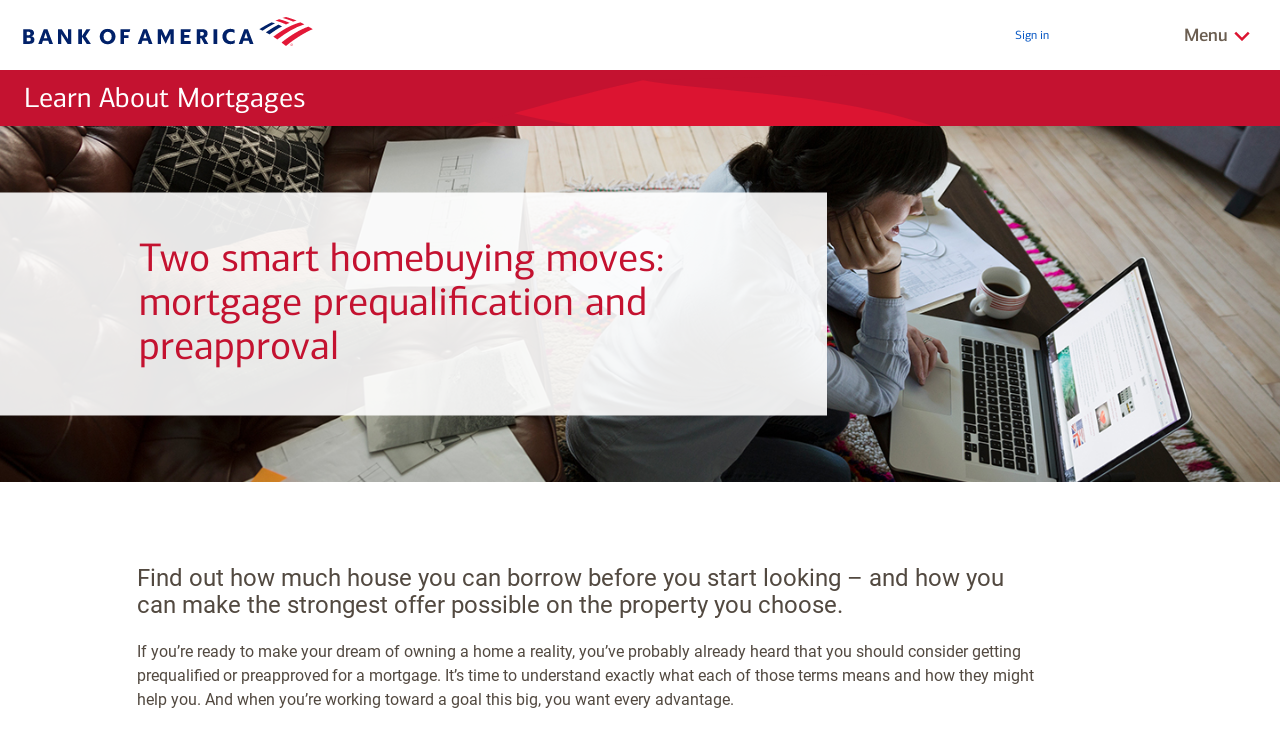

--- FILE ---
content_type: text/html
request_url: https://www.bankofamerica.com/mortgage/learn/mortgage-prequalification/?affiliatecode=020005NBK4E23000000000
body_size: 50163
content:
<!doctype html><html lang="en-US" layoutversion=""><head data-oet-date="7/18/23 3:44 PM" data-oet-version="94.0"><meta http-equiv="X-UA-Compatible" content="IE=edge,chrome=1"><meta http-equiv="Content-Type" content="text/html;charset=utf-8"/><meta name="viewport" content="width=device-width,initial-scale=1"><meta name="color-scheme" content="only light"><meta name="color-scheme" content="only light"><title>Mortgage Pre-Qualification vs. Pre-Approval - Understanding the Difference</title><meta name="description" content="Taking the first step toward buying your dream home? Learn what it means to get pre-approved vs. getting pre-qualified for a mortgage so you can determine the option that works best for you."><meta name="keywords" content="mortgage prequalification, mortgage preapproval, mortgage prequalification vs preapproval, prequalification vs preapproval"><link rel="canonical" href="https://www.bankofamerica.com/mortgage/learn/mortgage-prequalification/"><meta property="og:title" content="Mortgage Pre-Qualification vs. Pre-Approval - Understanding the Difference"><meta property="og:description" content="Taking the first step toward buying your dream home? Learn what it means to get pre-approved vs. getting pre-qualified for a mortgage so you can determine the option that works best for you."><meta property="og:type" content="website"><meta property="og:site_name" content="Bank of America"><meta property="og:url" content="https://www.bankofamerica.com/mortgage/learn/mortgage-prequalification/"><meta property="og:image" content="https://www.bankofamerica.com/mortgage/spa-assets/images/assets-images-site-home-loans-article-engagement-module-HomeLoansPrequalArticle_200x200.jpg"><meta property="og:image:alt" content="Mortgage Pre-Qualification vs. Pre-Approval - Understanding the Difference"><meta name="twitter:title" content="Mortgage Pre-Qualification vs. Pre-Approval - Understanding the Difference"><meta name="twitter:description" content="Taking the first step toward buying your dream home? Learn what it means to get pre-approved vs. getting pre-qualified for a mortgage so you can determine the option that works best for you."><meta name="twitter:card" content="summary"><meta name="twitter:site" content="@BankofAmerica"><meta name="twitter:url" content="https://www.bankofamerica.com/mortgage/learn/mortgage-prequalification/"><meta name="twitter:image" content="https://www.bankofamerica.com/mortgage/spa-assets/images/assets-images-site-home-loans-article-engagement-module-HomeLoansPrequalArticle_200x200.jpg"><meta name="twitter:image:alt" content="Mortgage Pre-Qualification vs. Pre-Approval - Understanding the Difference"><link rel="apple-touch-icon" sizes="180x180" href="/mortgage/spa-assets/images/assets-images-global-favicon-apple-touch-icon-CSX889b28c.png"><link rel="icon" sizes="32x32" href="/mortgage/spa-assets/images/assets-images-global-favicon-favicon-32x32-CSX704d6b21.png"><link rel="icon" sizes="16x16" href="/mortgage/spa-assets/images/assets-images-global-favicon-favicon-16x16-CSXaaa5ca4e.png"><link rel="icon" sizes="192x192" href="/mortgage/spa-assets/images/assets-images-global-favicon-android-chrome-192x192-CSXafb7d716.png"><link rel="mask-icon" href="/mortgage/spa-assets/images/assets-images-global-favicon-safari-pinned-tab-CSX1aebeef6.svg" color="#6e6e6e"><link rel="shortcut icon" href="/mortgage/spa-assets/images/assets-images-global-favicon-favicon-CSX8d65d6e4.ico"><meta name="msapplication-TileColor" content="#ffffff"><meta name="msapplication-TileImage" content="/mortgage/spa-assets/images/assets-images-global-favicon-mstile-144x144-CSX80890b22.png"><meta name="theme-color" content="#ffffff"><script>try{var setMDA=/wrap=mda/gi.test(window.location.search),isMDA=setMDA||"true"===window.sessionStorage.getItem("mda");if(setMDA)window.sessionStorage.setItem("mda","true");if(isMDA)document.documentElement.classList.add("mda")}catch(t){}</script><style>body{visibility:hidden}</style><link href="https://www1.bac-assets.com//mortgage/spa-assets/css/styles-4f6e20534c330a900e95.m.css" rel="stylesheet"></head><body data-sparta-version="6.8.3" data-build-id="273003" data-sparta-wrapper="mortgage" class="sparta-media-query-utility-loading"><div data-sparta-container="mortgage" class="flex-grid-nest spa-contextroot-mortgage spa-site-mortgage"><script>if(self==top){var theBody=document.getElementsByTagName("body")[0];theBody.style.visibility="visible"}else top.location=""</script><noscript><style>body{visibility:visible}</style></noscript><a class="ada-hidden ada-visible-focus" href="#skip-to-h1" id="ada-skip-link">Skip to main content</a><div class="spa-layout-container spa-layout-container--flex-grid-nest"><div data-component="layout" data-layout="@sparta.global.templates/flex-grid-layout" data-version="" class="sparta-layout flex-grid-layout" id="top"><section id="head-row" class="head-row small-centered"><div class="row small-collapse"><div class="column"><div id="semanticMarkupModule" data-component="module" data-sparta-load="primary" data-module-ref="@sparta.global.modules/semantic-markup-module" data-init="GlobalSemanticMarkupModule" data-module-parameters='{"pageSelector":"learn_mortgage_prequalification"}' class="semantic-markup-module-class-v-1-0-5 semantic-markup-module spa-module-init" data-module="global-semantic-markup-module" data-version="1.0.5" data-options="{}"><script type="application/ld+json">{
  "@context": "https://schema.org",
  "@type": "Corporation",
  "name": "Bank of America",
  "url": "https://www.bankofamerica.com/",
  "logo": "https://www.bankofamerica.com/content/images/ContextualSiteGraphics/Logos/en_US/logos/bac-logo-v2.png"
}</script><script type="application/ld+json">{
  "@context": "https://schema.org",
  "@type": "Organization",
  "name": "Bank of America",
  "url": "https://www.bankofamerica.com/",
  "logo": "https://www.bankofamerica.com/content/images/ContextualSiteGraphics/Logos/en_US/logos/bac-logo-v2.png"
}</script><script type="application/ld+json">{
  "@context": "https://schema.org",
  "@type": "WebPage",
  "name": "Mortgage Pre-Qualification vs. Pre-Approval - Understanding the Difference",
  "description": "Taking the first step toward buying your dream home? Learn what it means to get pre-approved vs. getting pre-qualified for a mortgage so you can determine the option that works best for you.",
  "keywords": "mortgage prequalification, mortgage preapproval, mortgage prequalification vs preapproval, prequalification vs preapproval",
  "url": "https://www.bankofamerica.com/mortgage/learn/mortgage-prequalification/",
  "image": "https://www.bankofamerica.com/mortgage/spa-assets/images/assets-images-site-home-loans-article-engagement-module-HomeLoansPrequalArticle_200x200.jpg"
}</script><script type="application/ld+json">{
  "@context": "https://schema.org",
  "@type": "VideoObject",
  "name": "Mortgage Pre-Qualification vs. Pre-Approval - Understanding the Difference",
  "description": "Taking the first step toward buying your dream home? Learn what it means to get pre-approved vs. getting pre-qualified for a mortgage so you can determine the option that works best for you.",
  "transcript": "As you look for a home, you may be asked to get prequalified or preapproved. Before you start, it’s important to understand the difference. When you want to talk to a lender to establish a general range of home prices, you can get prequalified, which is simply a lender’s estimate of what you could potentially borrow. This can be completed easily and conveniently online, in person, or over the phone in just a few minutes with basic information like your income and expected down payment. When you want to give yourself a competitive edge over other buyers in the market, you can get preapproved. Having a preapproval lets sellers know that you already qualify for the home financing which greatly increases your chance of having your offer selected. Unlike prequalification, preapproval is a more specific estimate of what you could borrow from your lender and requires documents such as your W2, recent pay stubs, bank statements and tax returns. The lender will then use these documents to determine exactly how much you can be preapproved to borrow. Once you’re preapproved, you’ll have 90 days to find a home you love. Then you can lock your rate and complete your application. Whether you choose to get prequalified or preapproved, you will have a better sense of what’s in your price range and can hunt for a house with confidence.",
  "url": "http://cfvod.kaltura.com/pd/p/4699762/sp/469976200/serveFlavor/entryId/1_8z4yvw9o/v/11/ev/6/flavorId/1_3mnc3rhx/name/a.mp4",
  "thumbnail": "http://cfvod.kaltura.com/p/4699762/sp/469976200/thumbnail/entry_id/1_8z4yvw9o/version/100011/width/480/",
  "thumbnailUrl": "http://cfvod.kaltura.com/p/4699762/sp/469976200/thumbnail/entry_id/1_8z4yvw9o/version/100011/width/480/",
  "embedUrl": "http://cfvod.kaltura.com/pd/p/4699762/sp/469976200/serveFlavor/entryId/1_8z4yvw9o/v/11/ev/6/flavorId/1_3mnc3rhx/name/a.mp4",
  "uploadDate": "2019-06-03",
  "duration": "T1M16S",
  "potentialAction": {
    "@type": "SeekToAction",
    "target": "http://cfvod.kaltura.com/pd/p/4699762/sp/469976200/serveFlavor/entryId/1_8z4yvw9o/v/11/ev/6/flavorId/1_3mnc3rhx/name/a.mp4?st={seek_to_second_number}",
    "startOffset-input": "required name=seek_to_second_number"
  }
}</script></div><div id="globalNavModule" data-component="module" data-sparta-load="primary" data-module-ref="@sparta.global-gt.modules/global-nav-module" data-init="GlobalNavModuleJS" data-module-parameters='{"skin":"consumer","hasTopNav":true,"hasNavbar":true,"hasSearch":true,"hasMenu":true,"hasSecureLock":false,"hasLocation":true,"hasSignIn":true,"hasNavHome":true,"hasNavContact":true,"hasNavHelp":true,"hasNavCalendar":true,"searchText":"How can we help you?","homeUrl":"/","homeUrlEs":"/es/","homeUrlEn":"/homepage/overview.go?request_locale=en_US","signInUrlSmallOnly":"https://staticweb.bankofamerica.com/cavmwebbactouch/common/index.html#home?app=signon","signInUrlMediumUp":"/online-banking/sign-in/","calendarUrl":"https://secure.bankofamerica.com/secure-mycommunications/public/appointments/","locationUrl":"https://locators.bankofamerica.com","locationUrlEs":"https://es-locators.bankofamerica.com/locator/locator/LocatorAction.do","contactUrl":"/customer-service/contact-us/?request_locale=en_US","helpUrl":"/mortgage/faqs/#mortgage-refinance/","helpUrlEs":"/mortgage/faqs/#mortgage-refinance/","hasLogoLink":true}' class="global-nav-module-class-v-1-1-0 global-nav-module spa-module-init" data-module="global-gt-global-nav-module" data-version="1.1.0"><header class="header header__background header--consumer" data-font="cnx-regular"><div id="gtSecureFdicWidgetContainer"></div><div class="row header__row"><div class="header__default"><div itemscope itemtype="http://schema.org/Corporation" class="header__logo"><span itemprop="brand" class="ada-hidden" aria-hidden="true">Bank of America</span> <a itemprop="url" href="/"><img itemprop="logo" class="header__logo-image" alt="Bank of America Logo" src="https://www1.bac-assets.com/mortgage/spa-assets/images/assets-images-global-logos-bac-logo-v2-CSX3648cbbb.svg" role="img"/></a></div></div><div class="header__children"><div class="top-nav"><ul class="navigation__top"><li class="hide-for-medium-up"><a class="" id="header-signin-small" href="https://staticweb.bankofamerica.com/cavmwebbactouch/common/index.html#home?app&#x3D;signon">Sign&nbsp;in</a></li><li class="show-for-medium-up"><a class="" id="header-signin" href="/online-banking/sign-in/">Log in</a></li><li class="show-for-large-up show-for-smallish-only"><a id="locations-route-to" href="https://locators.bankofamerica.com">Locations</a></li></ul></div><div class="header__child search-stub-child-container"><div id="searchStub" data-component="module" data-sparta-load="primary" data-module-ref="@sparta.global-gt.modules/search-stub-module" data-init="SearchStubModule" data-module-parameters='{"inputExperience":"header","resultsContainerId":null,"resultsExperience":"flyout","rule":"not-small","isSearchWidget":true}' class="search-stub-module-class-v-1-0-9 search-stub-module spa-module-init" data-module="global-gt-search-stub-module" data-version="1.0.9" data-options="{}"><div id="spaGlobalSearchWidgetContainer"></div></div></div><div class="menu-button-wrap"><button class="spa-btn spa-btn--link menu-button js-menu-button" href="javascript:void(0);" aria-expanded="false" aria-live="polite" aria-label="
              Related Links
              Menu
            "><span class="ada-hidden">Show/Hide&nbsp;</span> <span data-font="cnx-medium">Menu</span> <span class="ada-hidden">&nbsp; related links</span> <span><svg class="menu-button-arrow" focusable="false" version="1.1" width="20" height="10" viewBox="0 0 20 12"><path d="M 2,2 10,10 18,2" fill="none" stroke="#dc1431" stroke-width="3" stroke-linejoin="miter" stroke-linecap="butt"/></svg></span></button></div><div class="arrow__container"><svg focusable="false" class="navigation__arrow" version="1.1" width="32" height="17" viewBox="0 0 32 17"><path d="M 2,2 16,16 30,2" fill="#fff" stroke="#d1c9c0" stroke-width="1" stroke-linejoin="miter" stroke-linecap="butt"/></svg></div></div></div><nav id="navigation" class="navigation js-nav-container hide" role="navigation" data-font="cnx-regular" aria-label="Top menu navigation links"><div class="search hide-for-medium-up"><div class="small-search"><div class="header-search" data-rwd-content="search" data-rwd-content-rule="small"></div></div></div><div class="row collapse js-sub-nav-container"><div class="column navigation__sub-container"><ul class="navigation__sub"><li class=""><a href="/" id="header-home" class="nav-link-icons home-icon"><span class="hide-for-small-only">Bank of America&nbsp;</span>Home</a></li><li class=""><a href="/customer-service/contact-us/?request_locale&#x3D;en_US" id="header-contact-us" class="nav-link-icons contact-icon">Contact Us</a></li><li class="hide-for-smallish-and-large-up"><a href="https://locators.bankofamerica.com" id="header-locations" class="nav-link-icons locations-icon">Locations</a></li><li class=""><a href="/mortgage/faqs/#mortgage-refinance/" id="header-help" class="nav-link-icons help-icon">Help</a></li><li class=""><a href="https://secure.bankofamerica.com/secure-mycommunications/public/appointments/" id="header-calendar" class="nav-link-icons calendar-icon">Schedule an appointment</a></li></ul></div></div><div class="row small-collapse medium-uncollapse menu-items-container"><div class="column"><div class="row collapse"><div class="column medium-3 navigation__column"><div class="js-nav-section-container"><span class="navigation__title show-for-medium-up"><span data-font="cnx-bold">Mortgage</span> </span><a href="javascript:void(0);" class="navigation__title navigation__title--small hide-for-medium-up js-nav-section-title" aria-expanded="false"><span data-font="cnx-bold">Mortgage</span> <span><svg focusable="false" class="navigation-title-arrow js-navigation-title-arrow hide-for-medium-up" version="1.1" width="12" height="8" viewBox="0 0 12 8"><path d="M 1,1 6,6 11,1" fill="none" stroke="#666" stroke-width="2" stroke-linejoin="miter" stroke-linecap="butt"/></svg></span></a><ul class="navigation__list clearfix show-for-medium-up"><li class="navigation__item"><a href="/mortgage/home-mortgage/" id="mortgage">Mortgage Loans</a></li><li class="navigation__item"><a href="/mortgage/mortgage-rates/" id="mortgage-rates">Today's Mortgage Rates</a></li><li class="navigation__item"><a href="/mortgage/mortgage-calculator/" id="mortgage-calculator">Mortgage Calculator</a></li><li class="navigation__item"><a href="/mortgage/closing-costs-calculator/" id="closing-cost-calculator" target="_self">Closing Costs Calculator</a></li><li class="navigation__item"><a href="/mortgage/learn/" id="learn-about-mortgage" target="_self">Learn About Mortgages</a></li><li class="navigation__item"><a href="/mortgage/first-time-home-buyer/" id="first-time-home-buyer" target="_self">First-time Homebuyer</a></li></ul><div class="hide-for-medium-up"><ul class="navigation__list navigation__list--small clearfix js-navigation-list-small hide collapsed"><li class="navigation__item js-navigation-item-small"><a href="/mortgage/home-mortgage/" id="mortgage">Mortgage Loans</a></li><li class="navigation__item js-navigation-item-small"><a href="/mortgage/mortgage-rates/" id="mortgage-rates">Today's Mortgage Rates</a></li><li class="navigation__item js-navigation-item-small"><a href="/mortgage/mortgage-calculator/" id="mortgage-calculator">Mortgage Calculator</a></li><li class="navigation__item js-navigation-item-small"><a href="/mortgage/closing-costs-calculator/" id="closing-cost-calculator" target="_self">Closing Costs Calculator</a></li><li class="navigation__item js-navigation-item-small"><a href="/mortgage/learn/" id="learn-about-mortgage" target="_self">Learn About Mortgages</a></li><li class="navigation__item js-navigation-item-small"><a href="/mortgage/first-time-home-buyer/" id="first-time-home-buyer" target="_self">First-time Homebuyer</a></li></ul></div></div></div><div class="column medium-3 navigation__column"><div class="js-nav-section-container"><span class="navigation__title show-for-medium-up"><span data-font="cnx-bold">Refinance</span> </span><a href="javascript:void(0);" class="navigation__title navigation__title--small hide-for-medium-up js-nav-section-title" aria-expanded="false"><span data-font="cnx-bold">Refinance</span> <span><svg focusable="false" class="navigation-title-arrow js-navigation-title-arrow hide-for-medium-up" version="1.1" width="12" height="8" viewBox="0 0 12 8"><path d="M 1,1 6,6 11,1" fill="none" stroke="#666" stroke-width="2" stroke-linejoin="miter" stroke-linecap="butt"/></svg></span></a><ul class="navigation__list clearfix show-for-medium-up"><li class="navigation__item"><a href="/mortgage/refinance/" id="refinance">Refinance Loans</a></li><li class="navigation__item"><a href="/mortgage/refinance-rates/" id="refi-rates">Today's Refinance Rates</a></li><li class="navigation__item"><a href="/mortgage/refinance-calculator/" id="refi-calculator">Mortgage Refinance Calculator</a></li><li class="navigation__item"><a href="https://homevaluerealestatecenter.bankofamerica.com/" id="home-value-estimator" target="_self">Home Value Estimator</a></li><li class="navigation__item"><a href="/mortgage/learn/#/refinance" id="learn-about-refinance" target="_self">Learn About Home Refinancing</a></li></ul><div class="hide-for-medium-up"><ul class="navigation__list navigation__list--small clearfix js-navigation-list-small hide collapsed"><li class="navigation__item js-navigation-item-small"><a href="/mortgage/refinance/" id="refinance">Refinance Loans</a></li><li class="navigation__item js-navigation-item-small"><a href="/mortgage/refinance-rates/" id="refi-rates">Today's Refinance Rates</a></li><li class="navigation__item js-navigation-item-small"><a href="/mortgage/refinance-calculator/" id="refi-calculator">Mortgage Refinance Calculator</a></li><li class="navigation__item js-navigation-item-small"><a href="https://homevaluerealestatecenter.bankofamerica.com/" id="home-value-estimator" target="_self">Home Value Estimator</a></li><li class="navigation__item js-navigation-item-small"><a href="/mortgage/learn/#/refinance" id="learn-about-refinance" target="_self">Learn About Home Refinancing</a></li></ul></div></div></div><div class="column medium-3 navigation__column"><div class="js-nav-section-container"><span class="navigation__title show-for-medium-up"><span data-font="cnx-bold">Home Equity</span> </span><a href="javascript:void(0);" class="navigation__title navigation__title--small hide-for-medium-up js-nav-section-title" aria-expanded="false"><span data-font="cnx-bold">Home Equity</span> <span><svg focusable="false" class="navigation-title-arrow js-navigation-title-arrow hide-for-medium-up" version="1.1" width="12" height="8" viewBox="0 0 12 8"><path d="M 1,1 6,6 11,1" fill="none" stroke="#666" stroke-width="2" stroke-linejoin="miter" stroke-linecap="butt"/></svg></span></a><ul class="navigation__list clearfix show-for-medium-up"><li class="navigation__item"><a href="/home-equity/" id="home-equity">Home Equity Line of Credit</a></li><li class="navigation__item"><a href="/home-equity/home-equity-rates/" id="home-equity-rates">Today's Home Equity Rates</a></li><li class="navigation__item"><a href="/home-equity/home-equity-calculator/" id="home-equity-calculator" target="_self">Home Equity Calculator</a></li><li class="navigation__item"><a href="/mortgage/learn/#/home-equity" id="learn-about-home-equity" target="_self">Learn About Home Equity</a></li><li class="navigation__item"></li></ul><div class="hide-for-medium-up"><ul class="navigation__list navigation__list--small clearfix js-navigation-list-small hide collapsed"><li class="navigation__item js-navigation-item-small"><a href="/home-equity/" id="home-equity">Home Equity Line of Credit</a></li><li class="navigation__item js-navigation-item-small"><a href="/home-equity/home-equity-rates/" id="home-equity-rates">Today's Home Equity Rates</a></li><li class="navigation__item js-navigation-item-small"><a href="/home-equity/home-equity-calculator/" id="home-equity-calculator" target="_self">Home Equity Calculator</a></li><li class="navigation__item js-navigation-item-small"><a href="/mortgage/learn/#/home-equity" id="learn-about-home-equity" target="_self">Learn About Home Equity</a></li><li class="navigation__item js-navigation-item-small"></li></ul></div></div></div><div class="column medium-3 navigation__column"><div class="js-nav-section-container"><span class="navigation__title show-for-medium-up"><span data-font="cnx-bold">Other Home Loans Links</span> </span><a href="javascript:void(0);" class="navigation__title navigation__title--small hide-for-medium-up js-nav-section-title" aria-expanded="false"><span data-font="cnx-bold">Other Home Loans Links</span> <span><svg focusable="false" class="navigation-title-arrow js-navigation-title-arrow hide-for-medium-up" version="1.1" width="12" height="8" viewBox="0 0 12 8"><path d="M 1,1 6,6 11,1" fill="none" stroke="#666" stroke-width="2" stroke-linejoin="miter" stroke-linecap="butt"/></svg></span></a><ul class="navigation__list clearfix show-for-medium-up"><li class="navigation__item"><a href="/mortgage/" id="home-loans">Home Loans Overview</a></li><li class="navigation__item"><a href="/mortgage/servicing/" id="learn-about-home-loans" rel="noopener noreferrer" target="_blank">Manage Your Loan Online</a></li><li class="navigation__item"><a href="/mortgage/faqs/" id="home-loans-faqs" rel="noopener noreferrer" target="_blank">Home Loan FAQs</a></li><li class="navigation__item"><a href="https://homeloanhelp.bankofamerica.com/" id="home-loans-help" rel="noopener noreferrer" target="_blank">Need help with home loan payments?</a></li><li class="navigation__item"><a href="/mortgage/digital-mortgage-experience/" id="digital-mortgage-experience" target="_self">Digital Mortgage Experience</a></li></ul><div class="hide-for-medium-up"><ul class="navigation__list navigation__list--small clearfix js-navigation-list-small hide collapsed"><li class="navigation__item js-navigation-item-small"><a href="/mortgage/" id="home-loans">Home Loans Overview</a></li><li class="navigation__item js-navigation-item-small"><a href="/mortgage/servicing/" id="learn-about-home-loans" rel="noopener noreferrer" target="_blank">Manage Your Loan Online</a></li><li class="navigation__item js-navigation-item-small"><a href="/mortgage/faqs/" id="home-loans-faqs" rel="noopener noreferrer" target="_blank">Home Loan FAQs</a></li><li class="navigation__item js-navigation-item-small"><a href="https://homeloanhelp.bankofamerica.com/" id="home-loans-help" rel="noopener noreferrer" target="_blank">Need help with home loan payments?</a></li><li class="navigation__item js-navigation-item-small"><a href="/mortgage/digital-mortgage-experience/" id="digital-mortgage-experience" target="_self">Digital Mortgage Experience</a></li></ul></div></div></div></div></div></div></nav><style>#globalNavModule .navigation .home-icon::before{content:url('https://www1.bac-assets.com/mortgage/spa-assets/images/assets-images-global-header-home_icon-CSXe201335c.svg')}#globalNavModule .navigation .locations-icon::before{content:url('https://www1.bac-assets.com/mortgage/spa-assets/images/assets-images-global-header-locations_icon-CSXd6b1467d.svg')}#globalNavModule .navigation .contact-icon::before{content:url('https://www1.bac-assets.com/mortgage/spa-assets/images/assets-images-global-header-contact_icon-CSXe40c3662.svg')}#globalNavModule .navigation .help-icon::before{content:url('https://www1.bac-assets.com/mortgage/spa-assets/images/assets-images-global-header-help_icon-CSX4a68620d.svg')}#globalNavModule .navigation .espanol-icon::before{content:url('https://www1.bac-assets.com/mortgage/spa-assets/images/assets-images-global-header-espanol_icon-CSX2944fde2.svg')}#globalNavModule .navigation .calendar-icon::before{content:url('https://www1.bac-assets.com/mortgage/spa-assets/images/assets-images-global-header-calendar_icon-CSX7e416454.svg')}#globalNavModule .navigation .lock-icon::before{content:url('https://www1.bac-assets.com/mortgage/spa-assets/images/assets-images-global-header-secure-lock-CSXa09bf5fc.svg');background-repeat:no-repeat}</style></header><style>#globalNavModule .lock-icon::before{content:url('https://www1.bac-assets.com/mortgage/spa-assets/images/assets-images-global-header-secure-lock-CSXa09bf5fc.svg')}</style></div><div id="titleModule" data-component="module" data-sparta-load="primary" data-module-ref="@sparta.global.modules/title-module" data-init="titleModuleJS" data-module-parameters='{"skin":"red","isSticky":true,"secondarySticky":"","flagscape":true,"textColor":"white","titleHeadingTag":"p","titleHeadingRole":null,"pageTitleId":"global-modules-digital","stickyLevel":1,"isVisuallyHidden":false}' class="title-module-class-v-1-0-34 title-module spa-module-init" data-module="global-title-module" data-version="1.0.34" data-options='{"isSticky":true,"stickyLevel":1}'><div class="spa-page-title spa-sticky spa-page-title--has-flagscape spa-page-title--red spa-page-title--white-text" data-sticky-full-width="true" data-sticky-level="1"><div class="spa-page-title-inset row"><div class="column"><p data-font="cnx-regular" class="heading title-heading" id="skip-to-h1">Learn About Mortgages</p></div></div></div></div><div id="article-engagement-module" data-component="module" data-sparta-load="primary" data-module-ref="@sparta.home-loans.modules/article-engagement-module" data-init="articleEngagementModule" data-module-parameters="{}" class="article-engagement-module-class-v-1-0-4 article-engagement-module spa-module-init" data-module="home-loans-article-engagement-module" data-version="1.0.4"><picture><source media="only screen and (min-width:1025px)" srcset="https://www1.bac-assets.com/mortgage/spa-assets/images/assets-images-site-home-loans-article-engagement-module-HomeLoansPrequalArticle_1440x400-CSXa4d50adf.jpg"><source media="only screen and (min-width:768px)" srcset="https://www1.bac-assets.com/mortgage/spa-assets/images/assets-images-site-home-loans-article-engagement-module-HomeLoansPrequalArticle_1024x355-CSXadcfd123.jpg"><source media="only screen and (min-width:1px)" srcset="https://www1.bac-assets.com/mortgage/spa-assets/images/assets-images-site-home-loans-article-engagement-module-HomeLoansPrequalArticle_640x300-CSX57933410.jpg"><img src="[data-uri]" alt="Woman researching the differences between prequalification and preapproval"/></picture><div class="small-12 column background-styles"><div id="outer-box" class="outer-box"><div class="trans-box"><div class="row"><div id="article-title-interchange" class="large-offset-1 medium-offset-1 large-6 medium-6 column article-title"><div class="overlay-extend"></div><h1 class="stickytarget">Two smart homebuying moves: mortgage prequalification and preapproval</h1></div></div></div></div></div></div><div id="article-content-module" data-component="module" data-sparta-load="primary" data-module-ref="@sparta.home-loans.modules/article-content-module" data-init="articleContentModuleJS" data-module-parameters="{}" class="article-content-module-class-v-1-0-4 article-content-module spa-module-init" data-module="home-loans-article-content-module" data-version="1.0.4" data-options="{}"><div class="row" data-equalizer><div class="main large-9 medium-10 large-offset-1 medium-offset-1 column"><div class="show-for-small-only social-mobile"><div id="shareMobileTop" data-component="module" data-sparta-load="primary" data-module-ref="@sparta.global.modules/global-social-module" data-init="GlobalSocialModule" data-module-parameters='{"skin":null,"socialEnabled":true,"externalSite":false,"branding":"default","size":"large","shape":"square","socialType":"sharing","isChild":true,"site":"home-loans","networks":{},"analyticsId":"shareMobileTop","headerTag":"div"}' class="global-social-module-class-v-1-1-30 global-social-module spa-module-init" data-module="global-social-module" data-version="1.1.30" data-options='{"branding":"default","externalSite":false,"socialEnabled":true,"socialType":"sharing"}'><div class="boa-social-target boa-social-size--large boa-social-shape--square" data-sparta="Sparta" data-global-social-module-version="v1.0.0" data-config="{&quot;language&quot;:&quot;en&quot;,&quot;enableSocialContent&quot;:true,&quot;content&quot;:{&quot;thanks&quot;:&quot;Thanks for wanting to spread the word&quot;,&quot;interstitial1&quot;:&quot;Before you go, we want you to know we&#x27;re only responsible for the content we post. &quot;,&quot;interstitial2&quot;:&quot; is responsible for their content and offerings on their site, and their level of security may be different from ours. Please refer to their privacy policy and terms of use for details.&quot;,&quot;close&quot;:&quot;Close&quot;,&quot;continue&quot;:&quot;Continue to &quot;,&quot;return&quot;:&quot;Return to Bank of America&quot;,&quot;share&quot;:&quot;Share&quot;,&quot;shareOn&quot;:&quot;Share on&quot;,&quot;followUs&quot;:&quot;Follow us&quot;,&quot;connectWithUs&quot;:&quot;Connect with us&quot;,&quot;connectWithUsOn&quot;:&quot;Connect with us on &quot;,&quot;adaOpen&quot;:&quot;. Opens a modal dialog.&quot;},&quot;networkOrder&quot;:[&quot;facebook&quot;,&quot;instagram&quot;,&quot;linkedin&quot;,&quot;pinterest&quot;,&quot;x&quot;,&quot;youtube&quot;],&quot;networks&quot;:{&quot;twitter&quot;:{&quot;enabled&quot;:true,&quot;class&quot;:&quot;x&quot;,&quot;links&quot;:{&quot;@BankofAmerica&quot;:{&quot;handle&quot;:&quot;@BankofAmerica&quot;,&quot;link&quot;:&quot;https://x.com/BankofAmerica&quot;,&quot;content&quot;:{&quot;text&quot;:&quot;for information and resources to help our communities thrive&quot;}},&quot;@BofA_News&quot;:{&quot;handle&quot;:&quot;@BofA_News&quot;,&quot;link&quot;:&quot;https://x.com/BofA_News&quot;,&quot;content&quot;:{&quot;text&quot;:&quot;for the latest news and information&quot;}},&quot;@BofA_Tips&quot;:{&quot;handle&quot;:&quot;@BofA_Tips&quot;,&quot;link&quot;:&quot;https://x.com/BofA_Tips&quot;,&quot;content&quot;:{&quot;text&quot;:&quot;for tips on shopping, travel and personal finance&quot;}},&quot;@BofA_Help&quot;:{&quot;handle&quot;:&quot;@BofA_Help&quot;,&quot;link&quot;:&quot;https://x.com/BofA_Help&quot;,&quot;content&quot;:{&quot;text&quot;:&quot;for questions about our products and services&quot;}},&quot;@MerrillLynch&quot;:{&quot;handle&quot;:&quot;@MerrillLynch&quot;,&quot;link&quot;:&quot;https://x.com/MerrillLynch&quot;,&quot;content&quot;:{&quot;text&quot;:&quot;for wealth management insights&quot;}}},&quot;name&quot;:&quot;X&quot;,&quot;svg&quot;:&quot;&lt;svg focusable&#x3D;\&quot;false\&quot; xmlns&#x3D;\&quot;http://www.w3.org/2000/svg\&quot; width&#x3D;\&quot;30\&quot; height&#x3D;\&quot;35\&quot; viewBox&#x3D;\&quot;0 0 30 30\&quot; fill&#x3D;\&quot;none\&quot;&gt;&lt;path fill-rule&#x3D;\&quot;evenodd\&quot; clip-rule&#x3D;\&quot;evenodd\&quot; d&#x3D;\&quot;M7.9555 2L13.119 9.35325L19.5838 2H21.3482L13.9023 10.4686L22 22H16.0447L10.5917 14.2348L3.7645 22H2L9.80817 13.1193L2 2H7.9555ZM7.11017 3.29961H4.40017L16.8747 20.7593H19.5847L7.11017 3.29961Z\&quot; fill&#x3D;\&quot;black\&quot;/&gt;&lt;/svg&gt;&quot;,&quot;svgRound&quot;:&quot;&lt;svg focusable&#x3D;\&quot;false\&quot; width&#x3D;\&quot;30px\&quot; height&#x3D;\&quot;30px\&quot; viewBox&#x3D;\&quot;0 0 30 30\&quot; version&#x3D;\&quot;1.1\&quot; xmlns&#x3D;\&quot;http://www.w3.org/2000/svg\&quot; xmlns:xlink&#x3D;\&quot;http://www.w3.org/1999/xlink\&quot;&gt;&lt;g id&#x3D;\&quot;web/icon/social/x/black\&quot; stroke&#x3D;\&quot;none\&quot; stroke-width&#x3D;\&quot;1\&quot; fill&#x3D;\&quot;none\&quot; fill-rule&#x3D;\&quot;evenodd\&quot;&gt;&lt;path d&#x3D;\&quot;M7.9555 2L13.119 9.35325L19.5838 2H21.3482L13.9023 10.4686L22 22H16.0447L10.5917 14.2348L3.7645 22H2L9.80817 13.1193L2 2H7.9555ZM7.11017 3.29961H4.40017L16.8747 20.7593H19.5847L7.11017 3.29961Z\&quot; id&#x3D;\&quot;icon-x\&quot; fill&#x3D;\&quot;#000000\&quot;&gt;&lt;/path&gt;&lt;/g&gt;&lt;/svg&gt;&quot;,&quot;pageID&quot;:&quot;ENT:Tool:SocialFollow;X&quot;,&quot;content&quot;:{&quot;connectHeading&quot;:&quot;Connect with us on X&quot;,&quot;followUsAtHandle&quot;:&quot;Connect with us &quot;,&quot;sharingHeading&quot;:&quot;Thanks for wanting to spread the word&quot;}},&quot;x&quot;:{&quot;enabled&quot;:true,&quot;class&quot;:&quot;x&quot;,&quot;links&quot;:{&quot;x&quot;:{&quot;handle&quot;:&quot;&quot;,&quot;link&quot;:&quot;https://x.com/BankofAmerica&quot;}},&quot;name&quot;:&quot;X&quot;,&quot;svg&quot;:&quot;&lt;svg focusable&#x3D;\&quot;false\&quot; xmlns&#x3D;\&quot;http://www.w3.org/2000/svg\&quot; width&#x3D;\&quot;30\&quot; height&#x3D;\&quot;35\&quot; viewBox&#x3D;\&quot;0 0 30 30\&quot; fill&#x3D;\&quot;none\&quot;&gt;&lt;path fill-rule&#x3D;\&quot;evenodd\&quot; clip-rule&#x3D;\&quot;evenodd\&quot; d&#x3D;\&quot;M7.9555 2L13.119 9.35325L19.5838 2H21.3482L13.9023 10.4686L22 22H16.0447L10.5917 14.2348L3.7645 22H2L9.80817 13.1193L2 2H7.9555ZM7.11017 3.29961H4.40017L16.8747 20.7593H19.5847L7.11017 3.29961Z\&quot; fill&#x3D;\&quot;black\&quot;/&gt;&lt;/svg&gt;&quot;,&quot;svgRound&quot;:&quot;&lt;svg focusable&#x3D;\&quot;false\&quot; width&#x3D;\&quot;30px\&quot; height&#x3D;\&quot;30px\&quot; viewBox&#x3D;\&quot;0 0 30 30\&quot; version&#x3D;\&quot;1.1\&quot; xmlns&#x3D;\&quot;http://www.w3.org/2000/svg\&quot; xmlns:xlink&#x3D;\&quot;http://www.w3.org/1999/xlink\&quot;&gt;&lt;g id&#x3D;\&quot;web/icon/social/x/black\&quot; stroke&#x3D;\&quot;none\&quot; stroke-width&#x3D;\&quot;1\&quot; fill&#x3D;\&quot;none\&quot; fill-rule&#x3D;\&quot;evenodd\&quot;&gt;&lt;path d&#x3D;\&quot;M7.9555 2L13.119 9.35325L19.5838 2H21.3482L13.9023 10.4686L22 22H16.0447L10.5917 14.2348L3.7645 22H2L9.80817 13.1193L2 2H7.9555ZM7.11017 3.29961H4.40017L16.8747 20.7593H19.5847L7.11017 3.29961Z\&quot; id&#x3D;\&quot;icon-x\&quot; fill&#x3D;\&quot;#000000\&quot;&gt;&lt;/path&gt;&lt;/g&gt;&lt;/svg&gt;&quot;,&quot;pageID&quot;:&quot;ENT:Tool:SocialFollow;X&quot;,&quot;content&quot;:{&quot;connectHeading&quot;:&quot;Connect with us on X&quot;,&quot;followUsAtHandle&quot;:&quot;Connect with us &quot;,&quot;sharingHeading&quot;:&quot;Thanks for wanting to spread the word&quot;}},&quot;facebook&quot;:{&quot;enabled&quot;:true,&quot;class&quot;:&quot;facebook&quot;,&quot;links&quot;:{&quot;facebook&quot;:{&quot;handle&quot;:&quot;&quot;,&quot;link&quot;:&quot;https://www.facebook.com/BankofAmerica&quot;}},&quot;name&quot;:&quot;Facebook&quot;,&quot;svg&quot;:&quot;&lt;svg focusable&#x3D;\&quot;false\&quot; xmlns&#x3D;\&quot;http://www.w3.org/2000/svg\&quot; width&#x3D;\&quot;30\&quot; height&#x3D;\&quot;30\&quot; viewBox&#x3D;\&quot;0 0 30 30\&quot;&gt;&lt;g&gt;&lt;path d&#x3D;\&quot;M28.345,0H1.656A1.656,1.656,0,0,0,0,1.656V28.344A1.655,1.655,0,0,0,1.656,30H28.345A1.655,1.655,0,0,0,30,28.344V1.656A1.656,1.656,0,0,0,28.345,0\&quot; fill&#x3D;\&quot;#3e5b98\&quot;/&gt;&lt;path d&#x3D;\&quot;M24.6,18.383l0.584-4.527H20.7V10.965c0-1.311.364-2.205,2.244-2.205h2.4V4.709a32.181,32.181,0,0,0-3.492-.178c-3.457,0-5.824,2.109-5.824,5.984v3.34H12.115v4.527h3.908V30H20.7V18.383h3.9Z\&quot; fill&#x3D;\&quot;#fff\&quot;/&gt;&lt;/g&gt;&lt;/svg&gt;&quot;,&quot;svgRound&quot;:&quot;&lt;svg focusable&#x3D;\&quot;false\&quot; width&#x3D;\&quot;30px\&quot; height&#x3D;\&quot;30px\&quot; viewBox&#x3D;\&quot;0 0 30 30\&quot; version&#x3D;\&quot;1.1\&quot; xmlns&#x3D;\&quot;http://www.w3.org/2000/svg\&quot; xmlns:xlink&#x3D;\&quot;http://www.w3.org/1999/xlink\&quot;&gt;&lt;g id&#x3D;\&quot;web/icon/social/facebook/black\&quot; stroke&#x3D;\&quot;none\&quot; stroke-width&#x3D;\&quot;1\&quot; fill&#x3D;\&quot;none\&quot; fill-rule&#x3D;\&quot;evenodd\&quot;&gt;&lt;path d&#x3D;\&quot;M24,12.0733361 C24,5.40541178 18.6274219,0 12,0 C5.37257813,0 0,5.40541178 0,12.0733361 C0,18.0994871 4.38822656,23.094264 10.125,24 L10.125,15.5632848 L7.078125,15.5632848 L7.078125,12.0733361 L10.125,12.0733361 L10.125,9.41342923 C10.125,6.38754937 11.9165156,4.71614691 14.6575781,4.71614691 C15.9704766,4.71614691 17.34375,4.95195425 17.34375,4.95195425 L17.34375,7.92312681 L15.8305781,7.92312681 C14.3398828,7.92312681 13.875,8.85378766 13.875,9.8085716 L13.875,12.0733361 L17.203125,12.0733361 L16.6710938,15.5632848 L13.875,15.5632848 L13.875,24 C19.6117734,23.094264 24,18.0994871 24,12.0733361\&quot; id&#x3D;\&quot;icon-facebook-black\&quot; fill&#x3D;\&quot;#000000\&quot;&gt;&lt;/path&gt;&lt;/g&gt;&lt;/svg&gt;&quot;,&quot;pageID&quot;:&quot;ENT:Tool:SocialFollow;Facebook&quot;,&quot;content&quot;:{&quot;connectHeading&quot;:&quot;Connect with us on Facebook&quot;,&quot;sharingHeading&quot;:&quot;Thanks for wanting to spread the word&quot;}},&quot;instagram&quot;:{&quot;enabled&quot;:true,&quot;class&quot;:&quot;instagram&quot;,&quot;links&quot;:{&quot;instagram&quot;:{&quot;handle&quot;:&quot;&quot;,&quot;link&quot;:&quot;https://instagram.com/bankofamerica/&quot;}},&quot;name&quot;:&quot;Instagram&quot;,&quot;svg&quot;:&quot;&lt;svg focusable&#x3D;\&quot;false\&quot; xmlns&#x3D;\&quot;http://www.w3.org/2000/svg\&quot; width&#x3D;\&quot;30\&quot; height&#x3D;\&quot;30\&quot; viewBox&#x3D;\&quot;0 0 30 30\&quot;&gt;&lt;path d&#x3D;\&quot;M26.539,12.69H23.927a9.23,9.23,0,1,1-17.854,0H3.461v12.7a1.154,1.154,0,0,0,1.154,1.152H25.384a1.154,1.154,0,0,0,1.155-1.152V12.69Zm0-8.075a1.153,1.153,0,0,0-1.155-1.153H21.923A1.153,1.153,0,0,0,20.77,4.614V8.076A1.154,1.154,0,0,0,21.923,9.23h3.461a1.154,1.154,0,0,0,1.155-1.153V4.614ZM15,9.23A5.77,5.77,0,1,0,20.77,15,5.769,5.769,0,0,0,15,9.23M26.539,30H3.461A3.462,3.462,0,0,1,0,26.537V3.461A3.461,3.461,0,0,1,3.461,0H26.539A3.461,3.461,0,0,1,30,3.461V26.537A3.462,3.462,0,0,1,26.539,30\&quot; fill&#x3D;\&quot;#867464\&quot; fill-rule&#x3D;\&quot;evenodd\&quot;/&gt;&lt;/svg&gt;&quot;,&quot;svgRound&quot;:&quot;&lt;svg focusable&#x3D;\&quot;false\&quot; width&#x3D;\&quot;30px\&quot; height&#x3D;\&quot;30px\&quot; viewBox&#x3D;\&quot;0 0 30 30\&quot; version&#x3D;\&quot;1.1\&quot; xmlns&#x3D;\&quot;http://www.w3.org/2000/svg\&quot; xmlns:xlink&#x3D;\&quot;http://www.w3.org/1999/xlink\&quot;&gt;&lt;g id&#x3D;\&quot;web/icon/social/instagram/black\&quot; stroke&#x3D;\&quot;none\&quot; stroke-width&#x3D;\&quot;1\&quot; fill&#x3D;\&quot;none\&quot; fill-rule&#x3D;\&quot;evenodd\&quot;&gt;&lt;path d&#x3D;\&quot;M13.4089671,0.000483957727 C15.4192587,0.00503364309 15.8808323,0.0227383809 16.9474832,0.0714065614 C18.2247967,0.12966547 19.097156,0.332547474 19.8604763,0.629224892 C20.6496154,0.935858247 21.3188544,1.34619532 21.9860452,2.01333842 C22.6531883,2.68052916 23.0635253,3.34976825 23.3702063,4.13890731 C23.6668361,4.90222763 23.8697181,5.7745869 23.927977,7.05190037 C23.9824854,8.24654939 23.9981532,8.68218946 24,11.3847866 L24,12.6146357 C23.9981532,15.3171941 23.9824854,15.7528342 23.927977,16.9474832 C23.8697181,18.2247967 23.6668361,19.097156 23.3702063,19.8604763 C23.0635253,20.6496154 22.6531883,21.3188544 21.9860452,21.9860452 C21.3188544,22.6531883 20.6496154,23.0635253 19.8604763,23.3702063 C19.097156,23.6668361 18.2247967,23.8697181 16.9474832,23.927977 C15.6675021,23.9863789 15.2588323,24.0001933 11.9997156,24.0001933 L11.683163,24.0001461 C8.71233849,23.9992228 8.28921542,23.9844321 7.05190037,23.927977 C5.7745869,23.8697181 4.90222763,23.6668361 4.13890731,23.3702063 C3.34976825,23.0635253 2.68052916,22.6531883 2.01333842,21.9860452 C1.34619532,21.3188544 0.935858247,20.6496154 0.629224892,19.8604763 C0.332547474,19.097156 0.12966547,18.2247967 0.0714065614,16.9474832 C0.0227383809,15.8808323 0.00503364309,15.4192587 0.000483957728,13.4089671 L0.000483957728,10.5904441 C0.00503364309,8.58012491 0.0227383809,8.11855128 0.0714065614,7.05190037 C0.12966547,5.7745869 0.332547474,4.90222763 0.629224892,4.13890731 C0.935858247,3.34976825 1.34619532,2.68052916 2.01333842,2.01333842 C2.68052916,1.34619532 3.34976825,0.935858247 4.13890731,0.629224892 C4.90222763,0.332547474 5.7745869,0.12966547 7.05190037,0.0714065614 C8.11855128,0.0227383809 8.58012491,0.00503364309 10.5904441,0.000483957727 Z M12.8799578,2.16183947 L11.1194605,2.16183947 C8.71065678,2.16434237 8.2893234,2.17945491 7.15045939,2.23141633 C5.98042234,2.28476872 5.34500486,2.48026714 4.92213951,2.64461156 C4.36198701,2.86230838 3.96222514,3.12235367 3.54231322,3.54231322 C3.12235367,3.96222514 2.86230838,4.36198701 2.64461156,4.92213951 C2.48026714,5.34500486 2.28476872,5.98042234 2.23141633,7.15045939 C2.17945491,8.2893234 2.16434237,8.71065678 2.16183947,11.1194605 L2.16183947,12.8799578 C2.16434237,15.2887268 2.17945491,15.7100602 2.23141633,16.8489242 C2.28476872,18.0189613 2.48026714,18.6543787 2.64461156,19.0772441 C2.86230838,19.6373966 3.1224013,20.0371585 3.54231322,20.4570704 C3.96222514,20.8770299 4.36198701,21.1370752 4.92213951,21.354772 C5.34500486,21.5191165 5.98042234,21.7146149 7.15045939,21.7679673 C8.2470194,21.8180042 8.6782507,21.8338712 10.8597789,21.8372129 L13.1396379,21.8372129 C15.3211439,21.8338712 15.7524055,21.8180042 16.8489242,21.7679673 C18.0189613,21.7146149 18.6543787,21.5191165 19.0772441,21.354772 C19.6373966,21.1370752 20.0371585,20.8770299 20.4570704,20.4570704 C20.8770299,20.0371585 21.1370752,19.6373966 21.354772,19.0772441 C21.5191165,18.6543787 21.7146149,18.0189613 21.7679673,16.8489242 C21.8180042,15.7522403 21.8338712,15.320921 21.8372129,13.1395575 L21.8372129,10.8598571 C21.8338712,8.67846263 21.8180042,8.24714325 21.7679673,7.15045939 C21.7146149,5.98042234 21.5191165,5.34500486 21.354772,4.92213951 C21.1370752,4.36198701 20.8770299,3.96222514 20.4570704,3.54231322 C20.0371585,3.12235367 19.6373966,2.86230838 19.0772441,2.64461156 C18.6543787,2.48026714 18.0189613,2.28476872 16.8489242,2.23141633 C15.7100602,2.17945491 15.2887268,2.16434237 12.8799578,2.16183947 Z M11.9997156,5.83727596 C15.403122,5.83727596 18.1621076,8.59626162 18.1621076,11.9997156 C18.1621076,15.403122 15.403122,18.1621076 11.9997156,18.1621076 C8.59626162,18.1621076 5.83727596,15.403122 5.83727596,11.9997156 C5.83727596,8.59626162 8.59626162,5.83727596 11.9997156,5.83727596 Z M11.9997156,7.99952463 C9.79045016,7.99952463 7.99952463,9.79045016 7.99952463,11.9997156 C7.99952463,14.2089334 9.79045016,15.999859 11.9997156,15.999859 C14.2089334,15.999859 15.999859,14.2089334 15.999859,11.9997156 C15.999859,9.79045016 14.2089334,7.99952463 11.9997156,7.99952463 Z M18.4055756,4.15372213 C19.2009073,4.15372213 19.8456615,4.79847628 19.8456615,5.59380803 C19.8456615,6.38913979 19.2009073,7.0338463 18.4055756,7.0338463 C17.6102914,7.0338463 16.9655373,6.38913979 16.9655373,5.59380803 C16.9655373,4.79847628 17.6102914,4.15372213 18.4055756,4.15372213 Z\&quot; id&#x3D;\&quot;icon-instagram-black\&quot; fill&#x3D;\&quot;#000000\&quot;&gt;&lt;/path&gt;&lt;/g&gt;&lt;/svg&gt;&quot;,&quot;pageID&quot;:&quot;ENT:Tool:SocialFollow;Instagram&quot;,&quot;content&quot;:{&quot;connectHeading&quot;:&quot;Connect with us on Instagram&quot;}},&quot;linkedin&quot;:{&quot;enabled&quot;:true,&quot;class&quot;:&quot;linkedin&quot;,&quot;links&quot;:{&quot;linkedin&quot;:{&quot;handle&quot;:&quot;&quot;,&quot;link&quot;:&quot;https://www.linkedin.com/company/bank-of-america&quot;}},&quot;name&quot;:&quot;LinkedIn&quot;,&quot;svg&quot;:&quot;&lt;svg focusable&#x3D;\&quot;false\&quot; xmlns&#x3D;\&quot;http://www.w3.org/2000/svg\&quot; width&#x3D;\&quot;30.001\&quot; height&#x3D;\&quot;30\&quot; viewBox&#x3D;\&quot;0 0 30.001 30\&quot;&gt;&lt;g&gt;&lt;path d&#x3D;\&quot;M27.781,0H2.215A2.188,2.188,0,0,0,0,2.16V27.836A2.191,2.191,0,0,0,2.215,30H27.781A2.2,2.2,0,0,0,30,27.836V2.16A2.192,2.192,0,0,0,27.781,0Z\&quot; fill&#x3D;\&quot;#047cb7\&quot;/&gt;&lt;path d&#x3D;\&quot;M4.448,11.246H8.9V25.563H4.448V11.246ZM6.674,4.129a2.58,2.58,0,1,1-2.58,2.58,2.58,2.58,0,0,1,2.58-2.58\&quot; fill&#x3D;\&quot;#fff\&quot;/&gt;&lt;path d&#x3D;\&quot;M11.689,11.246h4.268V13.2h0.06a4.681,4.681,0,0,1,4.21-2.311c4.506,0,5.338,2.965,5.338,6.82v7.852H21.118V18.6c0-1.658-.031-3.795-2.314-3.795-2.314,0-2.669,1.809-2.669,3.676v7.082H11.689V11.246Z\&quot; fill&#x3D;\&quot;#fff\&quot;/&gt;&lt;/g&gt;&lt;/svg&gt;&quot;,&quot;svgRound&quot;:&quot;&lt;svg focusable&#x3D;\&quot;false\&quot; width&#x3D;\&quot;30px\&quot; height&#x3D;\&quot;30px\&quot; viewBox&#x3D;\&quot;0 0 30 30\&quot; version&#x3D;\&quot;1.1\&quot; xmlns&#x3D;\&quot;http://www.w3.org/2000/svg\&quot; xmlns:xlink&#x3D;\&quot;http://www.w3.org/1999/xlink\&quot;&gt;&lt;g id&#x3D;\&quot;web/icon/social/linked-in/black\&quot; stroke&#x3D;\&quot;none\&quot; stroke-width&#x3D;\&quot;1\&quot; fill&#x3D;\&quot;none\&quot; fill-rule&#x3D;\&quot;evenodd\&quot;&gt;&lt;path d&#x3D;\&quot;M11.9999683,1.08357767e-13 C18.6273333,1.08357767e-13 24,5.37246217 24,12 C24,18.6273475 18.6273333,24 11.9999683,24 C5.37234951,24 -1.24344979e-14,18.6273475 -1.24344979e-14,12 C-1.24344979e-14,5.37246217 5.37234951,1.08357767e-13 11.9999683,1.08357767e-13 Z M7.82323897,9.60653437 C6.93192802,9.61577487 6.04036335,9.61482343 5.14879867,9.60721191 C4.98825868,9.60575304 4.95096215,9.65687706 4.95115171,9.80986854 C4.95546564,12.747026 4.95622679,15.6840565 4.95197702,18.6212774 C4.95178673,18.7920925 5.00658979,18.8327507 5.16915953,18.8313552 C6.04461312,18.8240608 6.920257,18.8213334 7.79564715,18.8330797 C7.99284938,18.835605 8.0292579,18.7711608 8.02856992,18.5903239 C8.02170979,17.1336699 8.02481784,15.6770159 8.02481784,14.2204887 L8.02454826,12.0236623 L8.02454826,12.0236623 L8.0281796,9.82674074 C8.0288139,9.66956292 8.00115865,9.60461131 7.82323897,9.60653437 Z M16.1765517,9.4456321 C14.8325446,9.23904285 13.6806019,9.58504971 12.8741596,10.7618536 C12.8576045,10.7858933 12.8345796,10.8053661 12.7753999,10.8689857 C12.7753999,10.4751532 12.767725,10.141515 12.7786983,9.80844773 C12.7837726,9.65368022 12.739372,9.60572767 12.5802274,9.60718654 C11.6964646,9.6146712 10.8127018,9.61613007 9.92881205,9.6062351 C9.7460083,9.60420536 9.70896549,9.65653454 9.71017065,9.8335023 C9.7214611,11.4498079 9.72463257,13.0661134 9.72437885,14.6826093 C9.72387142,15.9961668 9.71860677,17.3101682 9.70562462,18.6235989 C9.7038277,18.7999323 9.76142167,18.8325433 9.9218348,18.8312664 C10.8055342,18.8242892 11.6892971,18.8249235 12.5731868,18.8308858 C12.7228169,18.8319007 12.7903059,18.8000592 12.7781274,18.6348893 C12.7734971,18.5715446 12.7715942,18.5080095 12.7711149,18.4443688 L12.7711149,18.4443688 L12.7748925,18.0619324 C12.7748925,16.6047709 12.7803474,15.1476729 12.772609,13.6905115 C12.7689936,13.0810193 12.9556031,12.563119 13.4329099,12.1715699 C14.3163556,11.4464461 15.5569726,11.829242 15.8732954,12.9197186 C15.9719917,13.2596362 15.9960949,13.6084974 15.9966657,13.9595786 C15.9982515,15.5042091 16.0007252,17.0489029 15.9936211,18.5936602 C15.9926697,18.7804595 16.0412566,18.8346282 16.2311011,18.8325433 C17.0989431,18.822196 17.9670389,18.8220692 18.8346906,18.8325433 C19.0258671,18.8348185 19.07179,18.780079 19.0707301,18.5935334 C19.063671,16.9372674 19.0662716,15.2810648 19.0671597,13.6247353 C19.0674768,13.2259553 19.0376015,12.8299027 18.9773435,12.4354358 C18.7236256,10.7718754 17.7296858,9.68463372 16.1765517,9.4456321 Z M6.51353453,5.16765981 C5.73988525,5.16671019 5.12499993,5.5392305 4.88472909,6.15455819 C4.49977562,7.13980559 5.08212161,8.15930481 6.1267416,8.32885135 C7.11027901,8.48850291 7.96239055,8.01424199 8.17272268,7.19035875 C8.45111464,6.09924783 7.68805808,5.16893021 6.51353453,5.16765981 Z\&quot; id&#x3D;\&quot;icon-linked-in-black\&quot; fill&#x3D;\&quot;#000000\&quot;&gt;&lt;/path&gt;&lt;/g&gt;&lt;/svg&gt;&quot;,&quot;pageID&quot;:&quot;ENT:Tool:SocialFollow;LinkedIn&quot;,&quot;content&quot;:{&quot;connectHeading&quot;:&quot;Connect with us on LinkedIn&quot;,&quot;sharingHeading&quot;:&quot;Thanks for wanting to spread the word&quot;}},&quot;pinterest&quot;:{&quot;enabled&quot;:true,&quot;class&quot;:&quot;pinterest&quot;,&quot;links&quot;:{&quot;pinterest&quot;:{&quot;handle&quot;:&quot;&quot;,&quot;link&quot;:&quot;https://www.pinterest.com/bankofamerica/&quot;}},&quot;name&quot;:&quot;Pinterest&quot;,&quot;svg&quot;:&quot;&lt;svg focusable&#x3D;\&quot;false\&quot; xmlns&#x3D;\&quot;http://www.w3.org/2000/svg\&quot; width&#x3D;\&quot;30\&quot; height&#x3D;\&quot;30\&quot; viewBox&#x3D;\&quot;0 0 30 30\&quot;&gt;&lt;g&gt;&lt;path d&#x3D;\&quot;M30,15A15,15,0,1,1,15,0,15,15,0,0,1,30,15\&quot; fill&#x3D;\&quot;#fff\&quot;/&gt;&lt;path d&#x3D;\&quot;M14.982,1.664a13.335,13.335,0,0,0-4.859,25.754,12.789,12.789,0,0,1,.045-3.826c0.242-1.04,1.564-6.629,1.564-6.629a4.8,4.8,0,0,1-.4-1.979c0-1.856,1.076-3.239,2.414-3.239a1.675,1.675,0,0,1,1.688,1.878c0,1.144-.729,2.855-1.106,4.44A1.938,1.938,0,0,0,16.3,20.475c2.371,0,4.193-2.5,4.193-6.107a5.265,5.265,0,0,0-5.57-5.426A5.772,5.772,0,0,0,8.9,14.729,5.186,5.186,0,0,0,9.9,17.772a0.4,0.4,0,0,1,.092.383c-0.1.422-.326,1.327-0.369,1.513-0.058.244-.193,0.3-0.447,0.179-1.666-.775-2.707-3.211-2.707-5.166,0-4.207,3.057-8.07,8.813-8.07,4.627,0,8.221,3.3,8.221,7.7,0,4.6-2.9,8.295-6.92,8.295a3.568,3.568,0,0,1-3.057-1.531s-0.668,2.547-.83,3.17a14.828,14.828,0,0,1-1.658,3.5A13.337,13.337,0,1,0,14.982,1.664Z\&quot; fill&#x3D;\&quot;#bc2328\&quot;/&gt;&lt;/g&gt;&lt;/svg&gt;&quot;,&quot;svgRound&quot;:&quot;&lt;svg focusable&#x3D;\&quot;false\&quot; width&#x3D;\&quot;30px\&quot; height&#x3D;\&quot;30px\&quot; viewBox&#x3D;\&quot;0 0 30 30\&quot; version&#x3D;\&quot;1.1\&quot; xmlns&#x3D;\&quot;http://www.w3.org/2000/svg\&quot; xmlns:xlink&#x3D;\&quot;http://www.w3.org/1999/xlink\&quot;&gt;&lt;g id&#x3D;\&quot;web/icon/social/pinterest/black\&quot; stroke&#x3D;\&quot;none\&quot; stroke-width&#x3D;\&quot;1\&quot; fill&#x3D;\&quot;none\&quot; fill-rule&#x3D;\&quot;evenodd\&quot;&gt;&lt;path d&#x3D;\&quot;M12.0003936,5.32907052e-15 C5.37317088,5.32907052e-15 0,5.37264607 0,12.0002187 C0,16.9139991 2.95481101,21.1352827 7.18300465,22.9913004 C7.14924138,22.1533415 7.17696925,21.147441 7.39188209,20.2357452 C7.62253946,19.2615086 8.93598318,13.6968668 8.93598318,13.6968668 C8.93598318,13.6968668 8.55251639,12.9307204 8.55251639,11.7981639 C8.55251639,10.0199066 9.58334579,8.69176802 10.8668749,8.69176802 C11.9584082,8.69176802 12.4857625,9.5116207 12.4857625,10.4932922 C12.4857625,11.5905985 11.7859181,13.2318783 11.4259807,14.7520127 C11.1253476,16.024958 12.0642464,17.0632223 13.3200477,17.0632223 C15.5936453,17.0632223 17.1249759,14.1430493 17.1249759,10.6831012 C17.1249759,8.0530649 15.3535412,6.08447378 12.1316855,6.08447378 C8.49155007,6.08447378 6.22381287,8.79909323 6.22381287,11.8313149 C6.22381287,12.8767517 6.53205579,13.6141205 7.01488806,14.1849472 C7.23688594,14.4471811 7.26776271,14.5527569 7.18737813,14.8538273 C7.12982313,15.0746006 6.99765654,15.6061535 6.94290057,15.8168678 C6.86295334,16.1207372 6.61672638,16.2293745 6.34207179,16.117151 C4.66545424,15.4327012 3.88452553,13.5966266 3.88452553,11.5326061 C3.88452553,8.12382782 6.75947679,4.03628531 12.4610086,4.03628531 C17.0425795,4.03628531 20.0580069,7.35164607 20.0580069,10.9105222 C20.0580069,15.6179619 17.4409161,19.1348526 13.5831563,19.1348526 C12.2875564,19.1348526 11.0688422,18.4344834 10.6514372,17.6391222 C10.6514372,17.6391222 9.95474176,20.4039493 9.80718053,20.9378638 C9.55281889,21.8631173 9.05476691,22.7877586 8.5994001,23.5085082 C9.67868766,23.82716 10.8187666,24.0006123 12.0003936,24.0006123 C18.6270915,24.0006123 24,18.6278788 24,12.0002187 C24,5.37264607 18.6270915,5.32907052e-15 12.0003936,5.32907052e-15\&quot; id&#x3D;\&quot;icon-pinterest-tertiary\&quot; fill&#x3D;\&quot;#000000\&quot;&gt;&lt;/path&gt;&lt;/g&gt;&lt;/svg&gt;&quot;,&quot;pageID&quot;:&quot;ENT:Tool:SocialFollow;Pinterest&quot;,&quot;content&quot;:{&quot;connectHeading&quot;:&quot;Connect with us on Pinterest&quot;}},&quot;youtube&quot;:{&quot;enabled&quot;:true,&quot;class&quot;:&quot;youtube&quot;,&quot;links&quot;:{&quot;youtube&quot;:{&quot;handle&quot;:&quot;&quot;,&quot;link&quot;:&quot;https://www.youtube.com/user/bankofamerica&quot;}},&quot;name&quot;:&quot;YouTube&quot;,&quot;svg&quot;:&quot;&lt;svg focusable&#x3D;\&quot;false\&quot; xmlns&#x3D;\&quot;http://www.w3.org/2000/svg\&quot; width&#x3D;\&quot;29.999\&quot; height&#x3D;\&quot;30\&quot; viewBox&#x3D;\&quot;0 0 29.999 30\&quot;&gt;&lt;g&gt;&lt;path d&#x3D;\&quot;M4.3,4.438a173.048,173.048,0,0,1,21.4,0,4.266,4.266,0,0,1,3.973,3.971,59.594,59.594,0,0,1,0,12.518A4.271,4.271,0,0,1,25.7,24.9a171.763,171.763,0,0,1-21.4,0A4.245,4.245,0,0,1,.33,20.926a59.591,59.591,0,0,1,0-12.518A4.259,4.259,0,0,1,4.3,4.438h0Z\&quot; fill&#x3D;\&quot;#cd352d\&quot; fill-rule&#x3D;\&quot;evenodd\&quot;/&gt;&lt;polygon points&#x3D;\&quot;11.912 10.393 19.908 14.584 11.912 18.721 11.912 10.393 11.912 10.393\&quot; fill&#x3D;\&quot;#fff\&quot; fill-rule&#x3D;\&quot;evenodd\&quot;/&gt;&lt;/g&gt;&lt;/svg&gt;&quot;,&quot;svgRound&quot;:&quot;&lt;svg focusable&#x3D;\&quot;false\&quot; width&#x3D;\&quot;30px\&quot; height&#x3D;\&quot;30px\&quot; viewBox&#x3D;\&quot;0 0 30 30\&quot; version&#x3D;\&quot;1.1\&quot; xmlns&#x3D;\&quot;http://www.w3.org/2000/svg\&quot; xmlns:xlink&#x3D;\&quot;http://www.w3.org/1999/xlink\&quot;&gt;&lt;g id&#x3D;\&quot;web/icon/social/youtube/black\&quot; stroke&#x3D;\&quot;none\&quot; stroke-width&#x3D;\&quot;1\&quot; fill&#x3D;\&quot;none\&quot; fill-rule&#x3D;\&quot;evenodd\&quot;&gt;&lt;path d&#x3D;\&quot;M12.0395013,3.54898859 C12.6283014,3.54986385 19.5848308,3.57043245 21.3768744,4.05379459 C22.4094745,4.33158201 23.2227902,5.15007987 23.4988048,6.18949851 C23.9699785,7.95915414 23.9985345,11.5350222 24.0002652,11.9619606 L24.0002652,12.0459231 C23.9985345,12.4728474 23.9699785,16.0486029 23.4988048,17.8183866 C23.2227902,18.8578052 22.4094745,19.6763031 21.3768744,19.9542269 C19.7043004,20.405243 13.5328854,20.4532235 12.2387475,20.4583278 L11.7607361,20.4583278 C10.4665982,20.4532235 4.29518322,20.405243 2.62260922,19.9542269 C1.59000912,19.6763031 0.776693356,18.8578052 0.50067875,17.8183866 C0.0751025103,16.2198723 0.0106212619,13.1480157 0.00085137579,12.253847 L0.00085137579,11.7540302 C0.0106212619,10.8598343 0.0751025103,7.78789714 0.50067875,6.18949851 C0.776693356,5.15007987 1.59000912,4.33158201 2.62260922,4.05379459 C4.41465279,3.57043245 11.3711822,3.54986385 11.9599822,3.54898859 Z M9.54506645,8.43525371 L9.54506645,15.5726314 L15.8181257,12.0040789 L9.54506645,8.43525371 Z\&quot; id&#x3D;\&quot;icon-youtube\&quot; fill&#x3D;\&quot;#000000\&quot;&gt;&lt;/path&gt;&lt;/g&gt;&lt;/svg&gt;&quot;,&quot;pageID&quot;:&quot;ENT:Tool:SocialFollow;Youtube&quot;,&quot;content&quot;:{&quot;connectHeading&quot;:&quot;Connect with us on our YouTube channel&quot;}},&quot;googleplus&quot;:{&quot;enabled&quot;:true,&quot;class&quot;:&quot;googleplus&quot;,&quot;links&quot;:{&quot;googleplus&quot;:{&quot;handle&quot;:&quot;&quot;,&quot;link&quot;:&quot;https://plus.google.com/+BankofAmerica/&quot;}},&quot;name&quot;:&quot;Google+&quot;,&quot;svg&quot;:&quot;&quot;,&quot;pageID&quot;:&quot;ENT:Tool:SocialFollow;GooglePlus&quot;,&quot;content&quot;:{&quot;connectHeading&quot;:&quot;Connect with us on Google+&quot;}}}}"></div></div></div><section class="no-headline"><div><p><span class="font-24">Find out how much house you can borrow before you start looking &ndash; and how you can make the strongest offer possible on the property you&nbsp;choose.</span></p></div></section><section><div class="paragraph"><p class="">If you’re ready to make your dream of owning a home a reality, you’ve probably already heard that you should consider getting prequalified<sup> <a class="spa-footnote-link" id="ftn_disclosures.manifests.salesonb.home-loans.footnotes.Pre-Qualification.html_link1" data-content-key="disclosures.manifests.salesonb.home-loans" data-content-record-key="footnotes.Pre-Qualification.html" data-footnote="disclosures.manifests.salesonb.home-loans.footnotes.Pre-Qualification.html" href="#ftn_disclosures.manifests.salesonb.home-loans.footnotes.Pre-Qualification.html_content"><span class="spa-footnote-order"><span class="ada-hidden">adatext</span> </span></a></sup>or preapproved<sup> <a class="spa-footnote-link" id="ftn_ftn_preapproval_link2" data-footnote-content="&lt;span&gt;Preapproval is not a commitment to lend; you must submit additional information for review and approval.&lt;/span&gt;" data-footnote="ftn_preapproval" href="#ftn_ftn_preapproval_content"><span class="spa-footnote-order"><span class="ada-hidden">adatext</span> </span></a></sup>for a mortgage. It’s time to understand exactly what each of those terms means and how they might help you. And when you’re working toward a goal this big, you want every advantage.</p></div><div class="paragraph"><p class=""><span class="font-20 font-bold">Ready to prequalify or apply? <a href="https://secure.bankofamerica.com/apply-now-services/home-loans/initialize/v1/init?requesttype=DME&subCampCode=98969&phone=8007636798" id="link_ready_for_prequalification" class="apply-or-prequalify">Get started</a></span></p></div><div class="tip"><h2>Homebuyer tip:</h2><p class="">You may qualify to borrow more money than you are comfortable spending on a home. But that doesn't mean you have to spend more. It's a good idea to limit your home search to houses priced at an amount you can comfortably afford. Explore the mortgage amount that best fits into your overall budget by using Bank of America's Home <a href="/mortgage/home-affordability-calculator/" id="affordabilitySnapshot">Affordability Calculator</a>.</p></div><h2 class="head cnx-regular">What is mortgage prequalification?</h2><div class="paragraph"><p class="">Prequalification is an early step in your <a href="https://bettermoneyhabits.bankofamerica.com/en/home-ownership/5-stages-of-the-home-buying-process" id="homebuyingJourney">homebuying journey</a>. When you prequalify for a home loan, you’re getting an estimate of what you might be able to borrow, based on information you provide about your finances, as well as a credit check.</p></div><div class="paragraph"><p class="">Prequalification is also an opportunity to learn about different mortgage options and work with your lender to identify the right fit for your needs and goals.</p></div><h2 class="head cnx-regular">What is mortgage preapproval?</h2><div class="paragraph"><p class="">Preapproval is as close as you can get to confirming your creditworthiness without having a purchase contract in place. You will complete a mortgage application and the lender will verify the information you provide. They’ll also perform a credit check. If you’re preapproved, you’ll receive a preapproval letter, which is an offer (but not a commitment) to lend you a specific amount, good for 90 days.</p></div><div class="tip"><h2>Homebuyer tip:</h2><p class="">Expect surprises! Lenders look at every detail of your finances when granting preapproval. You might be asked about a car loan payment you made with a credit card, for example. Be prepared to answer lender questions as soon as they come up.</p></div><div class="paragraph"><p class=""><br>Getting preapproved is a smart step to take when you are ready to put in an offer on a home. It shows sellers that you’re a serious homebuyer and that you can secure a mortgage &ndash; which makes it more likely that you’ll complete your purchase of the home.</p></div><h2 class="head cnx-regular">How long does prequalification or preapproval take?</h2><div class="paragraph"><p class="">Aside from their distinct roles in homebuying, prequalification and preapproval can take different amounts of time. Prequalifying at Bank of America is a quick process that can be done online, and you may get results within an hour. For mortgage preapproval, you’ll need to supply more information so the <a href="/mortgage/digital-mortgage-experience/" id="application">application</a> is likely to take more time. You should receive your preapproval letter within 10 business days after you’ve provided all requested information.</p></div><h2 class="head cnx-regular">What information do I need to provide?</h2><div class="paragraph"><p class=""><table border="1" class="content-table"><tr><th><strong>PREQUAL</strong></th><th><strong>PREAPPROVAL</strong></th></tr><tr><td class="padding-10">Income information</td><td class="padding-10">Copies of pay stubs that show your most recent 30 days of income</td></tr><tr><td class="padding-10">Credit check</td><td class="padding-10">Credit check</td></tr><tr><td class="padding-10">Basic information about bank accounts</td><td class="padding-10">Bank account numbers or two most recent bank statements</td></tr><tr><td class="padding-10">Down payment amount and desired mortgage amount</td><td class="padding-10">Down payment amount and desired mortgage amount</td></tr><tr><td class="padding-10">No tax information required</td><td class="padding-10">W-2 statements and signed, personal and business tax returns from the past two years</td></tr></table></p></div><h2 class="head cnx-regular">Which is right for me?</h2><div class="paragraph"><p class="">First-time homebuyers are more likely to find that getting prequalified is helpful, especially when they are establishing their homebuying budget and want an idea of how much they might be able to borrow.</p></div><div class="paragraph"><p class="">Preapproval can be extremely valuable when it comes time to make an offer on a house, especially in a competitive market where you might want to stand out among other potential buyers. Again, a seller will be more likely to consider you a serious buyer because you have had your finances and creditworthiness verified.</p></div><div class="paragraph"><p class="">Ready to prequalify, get preapproved or apply? Get started with the <a href="https://secure.bankofamerica.com/apply-now-services/home-loans/initialize/v1/init?locale=en_US&requesttype=DME" id="dme">Digital Mortgage Experience</a>.</p></div><h2 class="head cnx-regular">PREQUALIFICATION VS. PRE-APPROVAL COMPARISON</h2><div class="paragraph"><p class=""><table border="1" class="content-table"><tr><td class="padding-0">&nbsp;</td><th class="padding-0">PREQUAL</th><th class="padding-0">PREAPPROVAL</th></tr><tr><th class="padding-0">Benefits</th><td class="padding-10">You can start house-hunting knowing how much you might be able to borrow</td><td class="padding-10">You’ll be ready to make an offer with confidence—and gain a competitive advantage</td></tr><tr><th class="padding-0">Process</th><td class="padding-10">Provide basic information to a lender and quickly get a prequalification amount</td><td class="padding-10">After submitting documentation to a lender, you should receive a decision within 10 business days</td></tr><tr><th class="padding-0">Documentation</th><td class="padding-10">Answer questions for this process, plus a credit check</td><td class="padding-10">Provide proof of financial details, plus a credit check</td></tr></table></p></div></section><div class="show-for-small-only social-mobile"><div id="shareMobileBottom" data-component="module" data-sparta-load="primary" data-module-ref="@sparta.global.modules/global-social-module" data-init="GlobalSocialModule" data-module-parameters='{"skin":null,"socialEnabled":true,"externalSite":false,"branding":"default","size":"large","shape":"square","socialType":"sharing","isChild":true,"site":"home-loans","networks":{},"analyticsId":"shareMobileBottom","headerTag":"div"}' class="global-social-module-class-v-1-1-30 global-social-module spa-module-init" data-module="global-social-module" data-version="1.1.30" data-options='{"branding":"default","externalSite":false,"socialEnabled":true,"socialType":"sharing"}'><div class="boa-social-target boa-social-size--large boa-social-shape--square" data-sparta="Sparta" data-global-social-module-version="v1.0.0" data-config="{&quot;language&quot;:&quot;en&quot;,&quot;enableSocialContent&quot;:true,&quot;content&quot;:{&quot;thanks&quot;:&quot;Thanks for wanting to spread the word&quot;,&quot;interstitial1&quot;:&quot;Before you go, we want you to know we&#x27;re only responsible for the content we post. &quot;,&quot;interstitial2&quot;:&quot; is responsible for their content and offerings on their site, and their level of security may be different from ours. Please refer to their privacy policy and terms of use for details.&quot;,&quot;close&quot;:&quot;Close&quot;,&quot;continue&quot;:&quot;Continue to &quot;,&quot;return&quot;:&quot;Return to Bank of America&quot;,&quot;share&quot;:&quot;Share&quot;,&quot;shareOn&quot;:&quot;Share on&quot;,&quot;followUs&quot;:&quot;Follow us&quot;,&quot;connectWithUs&quot;:&quot;Connect with us&quot;,&quot;connectWithUsOn&quot;:&quot;Connect with us on &quot;,&quot;adaOpen&quot;:&quot;. Opens a modal dialog.&quot;},&quot;networkOrder&quot;:[&quot;facebook&quot;,&quot;instagram&quot;,&quot;linkedin&quot;,&quot;pinterest&quot;,&quot;x&quot;,&quot;youtube&quot;],&quot;networks&quot;:{&quot;twitter&quot;:{&quot;enabled&quot;:true,&quot;class&quot;:&quot;x&quot;,&quot;links&quot;:{&quot;@BankofAmerica&quot;:{&quot;handle&quot;:&quot;@BankofAmerica&quot;,&quot;link&quot;:&quot;https://x.com/BankofAmerica&quot;,&quot;content&quot;:{&quot;text&quot;:&quot;for information and resources to help our communities thrive&quot;}},&quot;@BofA_News&quot;:{&quot;handle&quot;:&quot;@BofA_News&quot;,&quot;link&quot;:&quot;https://x.com/BofA_News&quot;,&quot;content&quot;:{&quot;text&quot;:&quot;for the latest news and information&quot;}},&quot;@BofA_Tips&quot;:{&quot;handle&quot;:&quot;@BofA_Tips&quot;,&quot;link&quot;:&quot;https://x.com/BofA_Tips&quot;,&quot;content&quot;:{&quot;text&quot;:&quot;for tips on shopping, travel and personal finance&quot;}},&quot;@BofA_Help&quot;:{&quot;handle&quot;:&quot;@BofA_Help&quot;,&quot;link&quot;:&quot;https://x.com/BofA_Help&quot;,&quot;content&quot;:{&quot;text&quot;:&quot;for questions about our products and services&quot;}},&quot;@MerrillLynch&quot;:{&quot;handle&quot;:&quot;@MerrillLynch&quot;,&quot;link&quot;:&quot;https://x.com/MerrillLynch&quot;,&quot;content&quot;:{&quot;text&quot;:&quot;for wealth management insights&quot;}}},&quot;name&quot;:&quot;X&quot;,&quot;svg&quot;:&quot;&lt;svg focusable&#x3D;\&quot;false\&quot; xmlns&#x3D;\&quot;http://www.w3.org/2000/svg\&quot; width&#x3D;\&quot;30\&quot; height&#x3D;\&quot;35\&quot; viewBox&#x3D;\&quot;0 0 30 30\&quot; fill&#x3D;\&quot;none\&quot;&gt;&lt;path fill-rule&#x3D;\&quot;evenodd\&quot; clip-rule&#x3D;\&quot;evenodd\&quot; d&#x3D;\&quot;M7.9555 2L13.119 9.35325L19.5838 2H21.3482L13.9023 10.4686L22 22H16.0447L10.5917 14.2348L3.7645 22H2L9.80817 13.1193L2 2H7.9555ZM7.11017 3.29961H4.40017L16.8747 20.7593H19.5847L7.11017 3.29961Z\&quot; fill&#x3D;\&quot;black\&quot;/&gt;&lt;/svg&gt;&quot;,&quot;svgRound&quot;:&quot;&lt;svg focusable&#x3D;\&quot;false\&quot; width&#x3D;\&quot;30px\&quot; height&#x3D;\&quot;30px\&quot; viewBox&#x3D;\&quot;0 0 30 30\&quot; version&#x3D;\&quot;1.1\&quot; xmlns&#x3D;\&quot;http://www.w3.org/2000/svg\&quot; xmlns:xlink&#x3D;\&quot;http://www.w3.org/1999/xlink\&quot;&gt;&lt;g id&#x3D;\&quot;web/icon/social/x/black\&quot; stroke&#x3D;\&quot;none\&quot; stroke-width&#x3D;\&quot;1\&quot; fill&#x3D;\&quot;none\&quot; fill-rule&#x3D;\&quot;evenodd\&quot;&gt;&lt;path d&#x3D;\&quot;M7.9555 2L13.119 9.35325L19.5838 2H21.3482L13.9023 10.4686L22 22H16.0447L10.5917 14.2348L3.7645 22H2L9.80817 13.1193L2 2H7.9555ZM7.11017 3.29961H4.40017L16.8747 20.7593H19.5847L7.11017 3.29961Z\&quot; id&#x3D;\&quot;icon-x\&quot; fill&#x3D;\&quot;#000000\&quot;&gt;&lt;/path&gt;&lt;/g&gt;&lt;/svg&gt;&quot;,&quot;pageID&quot;:&quot;ENT:Tool:SocialFollow;X&quot;,&quot;content&quot;:{&quot;connectHeading&quot;:&quot;Connect with us on X&quot;,&quot;followUsAtHandle&quot;:&quot;Connect with us &quot;,&quot;sharingHeading&quot;:&quot;Thanks for wanting to spread the word&quot;}},&quot;x&quot;:{&quot;enabled&quot;:true,&quot;class&quot;:&quot;x&quot;,&quot;links&quot;:{&quot;x&quot;:{&quot;handle&quot;:&quot;&quot;,&quot;link&quot;:&quot;https://x.com/BankofAmerica&quot;}},&quot;name&quot;:&quot;X&quot;,&quot;svg&quot;:&quot;&lt;svg focusable&#x3D;\&quot;false\&quot; xmlns&#x3D;\&quot;http://www.w3.org/2000/svg\&quot; width&#x3D;\&quot;30\&quot; height&#x3D;\&quot;35\&quot; viewBox&#x3D;\&quot;0 0 30 30\&quot; fill&#x3D;\&quot;none\&quot;&gt;&lt;path fill-rule&#x3D;\&quot;evenodd\&quot; clip-rule&#x3D;\&quot;evenodd\&quot; d&#x3D;\&quot;M7.9555 2L13.119 9.35325L19.5838 2H21.3482L13.9023 10.4686L22 22H16.0447L10.5917 14.2348L3.7645 22H2L9.80817 13.1193L2 2H7.9555ZM7.11017 3.29961H4.40017L16.8747 20.7593H19.5847L7.11017 3.29961Z\&quot; fill&#x3D;\&quot;black\&quot;/&gt;&lt;/svg&gt;&quot;,&quot;svgRound&quot;:&quot;&lt;svg focusable&#x3D;\&quot;false\&quot; width&#x3D;\&quot;30px\&quot; height&#x3D;\&quot;30px\&quot; viewBox&#x3D;\&quot;0 0 30 30\&quot; version&#x3D;\&quot;1.1\&quot; xmlns&#x3D;\&quot;http://www.w3.org/2000/svg\&quot; xmlns:xlink&#x3D;\&quot;http://www.w3.org/1999/xlink\&quot;&gt;&lt;g id&#x3D;\&quot;web/icon/social/x/black\&quot; stroke&#x3D;\&quot;none\&quot; stroke-width&#x3D;\&quot;1\&quot; fill&#x3D;\&quot;none\&quot; fill-rule&#x3D;\&quot;evenodd\&quot;&gt;&lt;path d&#x3D;\&quot;M7.9555 2L13.119 9.35325L19.5838 2H21.3482L13.9023 10.4686L22 22H16.0447L10.5917 14.2348L3.7645 22H2L9.80817 13.1193L2 2H7.9555ZM7.11017 3.29961H4.40017L16.8747 20.7593H19.5847L7.11017 3.29961Z\&quot; id&#x3D;\&quot;icon-x\&quot; fill&#x3D;\&quot;#000000\&quot;&gt;&lt;/path&gt;&lt;/g&gt;&lt;/svg&gt;&quot;,&quot;pageID&quot;:&quot;ENT:Tool:SocialFollow;X&quot;,&quot;content&quot;:{&quot;connectHeading&quot;:&quot;Connect with us on X&quot;,&quot;followUsAtHandle&quot;:&quot;Connect with us &quot;,&quot;sharingHeading&quot;:&quot;Thanks for wanting to spread the word&quot;}},&quot;facebook&quot;:{&quot;enabled&quot;:true,&quot;class&quot;:&quot;facebook&quot;,&quot;links&quot;:{&quot;facebook&quot;:{&quot;handle&quot;:&quot;&quot;,&quot;link&quot;:&quot;https://www.facebook.com/BankofAmerica&quot;}},&quot;name&quot;:&quot;Facebook&quot;,&quot;svg&quot;:&quot;&lt;svg focusable&#x3D;\&quot;false\&quot; xmlns&#x3D;\&quot;http://www.w3.org/2000/svg\&quot; width&#x3D;\&quot;30\&quot; height&#x3D;\&quot;30\&quot; viewBox&#x3D;\&quot;0 0 30 30\&quot;&gt;&lt;g&gt;&lt;path d&#x3D;\&quot;M28.345,0H1.656A1.656,1.656,0,0,0,0,1.656V28.344A1.655,1.655,0,0,0,1.656,30H28.345A1.655,1.655,0,0,0,30,28.344V1.656A1.656,1.656,0,0,0,28.345,0\&quot; fill&#x3D;\&quot;#3e5b98\&quot;/&gt;&lt;path d&#x3D;\&quot;M24.6,18.383l0.584-4.527H20.7V10.965c0-1.311.364-2.205,2.244-2.205h2.4V4.709a32.181,32.181,0,0,0-3.492-.178c-3.457,0-5.824,2.109-5.824,5.984v3.34H12.115v4.527h3.908V30H20.7V18.383h3.9Z\&quot; fill&#x3D;\&quot;#fff\&quot;/&gt;&lt;/g&gt;&lt;/svg&gt;&quot;,&quot;svgRound&quot;:&quot;&lt;svg focusable&#x3D;\&quot;false\&quot; width&#x3D;\&quot;30px\&quot; height&#x3D;\&quot;30px\&quot; viewBox&#x3D;\&quot;0 0 30 30\&quot; version&#x3D;\&quot;1.1\&quot; xmlns&#x3D;\&quot;http://www.w3.org/2000/svg\&quot; xmlns:xlink&#x3D;\&quot;http://www.w3.org/1999/xlink\&quot;&gt;&lt;g id&#x3D;\&quot;web/icon/social/facebook/black\&quot; stroke&#x3D;\&quot;none\&quot; stroke-width&#x3D;\&quot;1\&quot; fill&#x3D;\&quot;none\&quot; fill-rule&#x3D;\&quot;evenodd\&quot;&gt;&lt;path d&#x3D;\&quot;M24,12.0733361 C24,5.40541178 18.6274219,0 12,0 C5.37257813,0 0,5.40541178 0,12.0733361 C0,18.0994871 4.38822656,23.094264 10.125,24 L10.125,15.5632848 L7.078125,15.5632848 L7.078125,12.0733361 L10.125,12.0733361 L10.125,9.41342923 C10.125,6.38754937 11.9165156,4.71614691 14.6575781,4.71614691 C15.9704766,4.71614691 17.34375,4.95195425 17.34375,4.95195425 L17.34375,7.92312681 L15.8305781,7.92312681 C14.3398828,7.92312681 13.875,8.85378766 13.875,9.8085716 L13.875,12.0733361 L17.203125,12.0733361 L16.6710938,15.5632848 L13.875,15.5632848 L13.875,24 C19.6117734,23.094264 24,18.0994871 24,12.0733361\&quot; id&#x3D;\&quot;icon-facebook-black\&quot; fill&#x3D;\&quot;#000000\&quot;&gt;&lt;/path&gt;&lt;/g&gt;&lt;/svg&gt;&quot;,&quot;pageID&quot;:&quot;ENT:Tool:SocialFollow;Facebook&quot;,&quot;content&quot;:{&quot;connectHeading&quot;:&quot;Connect with us on Facebook&quot;,&quot;sharingHeading&quot;:&quot;Thanks for wanting to spread the word&quot;}},&quot;instagram&quot;:{&quot;enabled&quot;:true,&quot;class&quot;:&quot;instagram&quot;,&quot;links&quot;:{&quot;instagram&quot;:{&quot;handle&quot;:&quot;&quot;,&quot;link&quot;:&quot;https://instagram.com/bankofamerica/&quot;}},&quot;name&quot;:&quot;Instagram&quot;,&quot;svg&quot;:&quot;&lt;svg focusable&#x3D;\&quot;false\&quot; xmlns&#x3D;\&quot;http://www.w3.org/2000/svg\&quot; width&#x3D;\&quot;30\&quot; height&#x3D;\&quot;30\&quot; viewBox&#x3D;\&quot;0 0 30 30\&quot;&gt;&lt;path d&#x3D;\&quot;M26.539,12.69H23.927a9.23,9.23,0,1,1-17.854,0H3.461v12.7a1.154,1.154,0,0,0,1.154,1.152H25.384a1.154,1.154,0,0,0,1.155-1.152V12.69Zm0-8.075a1.153,1.153,0,0,0-1.155-1.153H21.923A1.153,1.153,0,0,0,20.77,4.614V8.076A1.154,1.154,0,0,0,21.923,9.23h3.461a1.154,1.154,0,0,0,1.155-1.153V4.614ZM15,9.23A5.77,5.77,0,1,0,20.77,15,5.769,5.769,0,0,0,15,9.23M26.539,30H3.461A3.462,3.462,0,0,1,0,26.537V3.461A3.461,3.461,0,0,1,3.461,0H26.539A3.461,3.461,0,0,1,30,3.461V26.537A3.462,3.462,0,0,1,26.539,30\&quot; fill&#x3D;\&quot;#867464\&quot; fill-rule&#x3D;\&quot;evenodd\&quot;/&gt;&lt;/svg&gt;&quot;,&quot;svgRound&quot;:&quot;&lt;svg focusable&#x3D;\&quot;false\&quot; width&#x3D;\&quot;30px\&quot; height&#x3D;\&quot;30px\&quot; viewBox&#x3D;\&quot;0 0 30 30\&quot; version&#x3D;\&quot;1.1\&quot; xmlns&#x3D;\&quot;http://www.w3.org/2000/svg\&quot; xmlns:xlink&#x3D;\&quot;http://www.w3.org/1999/xlink\&quot;&gt;&lt;g id&#x3D;\&quot;web/icon/social/instagram/black\&quot; stroke&#x3D;\&quot;none\&quot; stroke-width&#x3D;\&quot;1\&quot; fill&#x3D;\&quot;none\&quot; fill-rule&#x3D;\&quot;evenodd\&quot;&gt;&lt;path d&#x3D;\&quot;M13.4089671,0.000483957727 C15.4192587,0.00503364309 15.8808323,0.0227383809 16.9474832,0.0714065614 C18.2247967,0.12966547 19.097156,0.332547474 19.8604763,0.629224892 C20.6496154,0.935858247 21.3188544,1.34619532 21.9860452,2.01333842 C22.6531883,2.68052916 23.0635253,3.34976825 23.3702063,4.13890731 C23.6668361,4.90222763 23.8697181,5.7745869 23.927977,7.05190037 C23.9824854,8.24654939 23.9981532,8.68218946 24,11.3847866 L24,12.6146357 C23.9981532,15.3171941 23.9824854,15.7528342 23.927977,16.9474832 C23.8697181,18.2247967 23.6668361,19.097156 23.3702063,19.8604763 C23.0635253,20.6496154 22.6531883,21.3188544 21.9860452,21.9860452 C21.3188544,22.6531883 20.6496154,23.0635253 19.8604763,23.3702063 C19.097156,23.6668361 18.2247967,23.8697181 16.9474832,23.927977 C15.6675021,23.9863789 15.2588323,24.0001933 11.9997156,24.0001933 L11.683163,24.0001461 C8.71233849,23.9992228 8.28921542,23.9844321 7.05190037,23.927977 C5.7745869,23.8697181 4.90222763,23.6668361 4.13890731,23.3702063 C3.34976825,23.0635253 2.68052916,22.6531883 2.01333842,21.9860452 C1.34619532,21.3188544 0.935858247,20.6496154 0.629224892,19.8604763 C0.332547474,19.097156 0.12966547,18.2247967 0.0714065614,16.9474832 C0.0227383809,15.8808323 0.00503364309,15.4192587 0.000483957728,13.4089671 L0.000483957728,10.5904441 C0.00503364309,8.58012491 0.0227383809,8.11855128 0.0714065614,7.05190037 C0.12966547,5.7745869 0.332547474,4.90222763 0.629224892,4.13890731 C0.935858247,3.34976825 1.34619532,2.68052916 2.01333842,2.01333842 C2.68052916,1.34619532 3.34976825,0.935858247 4.13890731,0.629224892 C4.90222763,0.332547474 5.7745869,0.12966547 7.05190037,0.0714065614 C8.11855128,0.0227383809 8.58012491,0.00503364309 10.5904441,0.000483957727 Z M12.8799578,2.16183947 L11.1194605,2.16183947 C8.71065678,2.16434237 8.2893234,2.17945491 7.15045939,2.23141633 C5.98042234,2.28476872 5.34500486,2.48026714 4.92213951,2.64461156 C4.36198701,2.86230838 3.96222514,3.12235367 3.54231322,3.54231322 C3.12235367,3.96222514 2.86230838,4.36198701 2.64461156,4.92213951 C2.48026714,5.34500486 2.28476872,5.98042234 2.23141633,7.15045939 C2.17945491,8.2893234 2.16434237,8.71065678 2.16183947,11.1194605 L2.16183947,12.8799578 C2.16434237,15.2887268 2.17945491,15.7100602 2.23141633,16.8489242 C2.28476872,18.0189613 2.48026714,18.6543787 2.64461156,19.0772441 C2.86230838,19.6373966 3.1224013,20.0371585 3.54231322,20.4570704 C3.96222514,20.8770299 4.36198701,21.1370752 4.92213951,21.354772 C5.34500486,21.5191165 5.98042234,21.7146149 7.15045939,21.7679673 C8.2470194,21.8180042 8.6782507,21.8338712 10.8597789,21.8372129 L13.1396379,21.8372129 C15.3211439,21.8338712 15.7524055,21.8180042 16.8489242,21.7679673 C18.0189613,21.7146149 18.6543787,21.5191165 19.0772441,21.354772 C19.6373966,21.1370752 20.0371585,20.8770299 20.4570704,20.4570704 C20.8770299,20.0371585 21.1370752,19.6373966 21.354772,19.0772441 C21.5191165,18.6543787 21.7146149,18.0189613 21.7679673,16.8489242 C21.8180042,15.7522403 21.8338712,15.320921 21.8372129,13.1395575 L21.8372129,10.8598571 C21.8338712,8.67846263 21.8180042,8.24714325 21.7679673,7.15045939 C21.7146149,5.98042234 21.5191165,5.34500486 21.354772,4.92213951 C21.1370752,4.36198701 20.8770299,3.96222514 20.4570704,3.54231322 C20.0371585,3.12235367 19.6373966,2.86230838 19.0772441,2.64461156 C18.6543787,2.48026714 18.0189613,2.28476872 16.8489242,2.23141633 C15.7100602,2.17945491 15.2887268,2.16434237 12.8799578,2.16183947 Z M11.9997156,5.83727596 C15.403122,5.83727596 18.1621076,8.59626162 18.1621076,11.9997156 C18.1621076,15.403122 15.403122,18.1621076 11.9997156,18.1621076 C8.59626162,18.1621076 5.83727596,15.403122 5.83727596,11.9997156 C5.83727596,8.59626162 8.59626162,5.83727596 11.9997156,5.83727596 Z M11.9997156,7.99952463 C9.79045016,7.99952463 7.99952463,9.79045016 7.99952463,11.9997156 C7.99952463,14.2089334 9.79045016,15.999859 11.9997156,15.999859 C14.2089334,15.999859 15.999859,14.2089334 15.999859,11.9997156 C15.999859,9.79045016 14.2089334,7.99952463 11.9997156,7.99952463 Z M18.4055756,4.15372213 C19.2009073,4.15372213 19.8456615,4.79847628 19.8456615,5.59380803 C19.8456615,6.38913979 19.2009073,7.0338463 18.4055756,7.0338463 C17.6102914,7.0338463 16.9655373,6.38913979 16.9655373,5.59380803 C16.9655373,4.79847628 17.6102914,4.15372213 18.4055756,4.15372213 Z\&quot; id&#x3D;\&quot;icon-instagram-black\&quot; fill&#x3D;\&quot;#000000\&quot;&gt;&lt;/path&gt;&lt;/g&gt;&lt;/svg&gt;&quot;,&quot;pageID&quot;:&quot;ENT:Tool:SocialFollow;Instagram&quot;,&quot;content&quot;:{&quot;connectHeading&quot;:&quot;Connect with us on Instagram&quot;}},&quot;linkedin&quot;:{&quot;enabled&quot;:true,&quot;class&quot;:&quot;linkedin&quot;,&quot;links&quot;:{&quot;linkedin&quot;:{&quot;handle&quot;:&quot;&quot;,&quot;link&quot;:&quot;https://www.linkedin.com/company/bank-of-america&quot;}},&quot;name&quot;:&quot;LinkedIn&quot;,&quot;svg&quot;:&quot;&lt;svg focusable&#x3D;\&quot;false\&quot; xmlns&#x3D;\&quot;http://www.w3.org/2000/svg\&quot; width&#x3D;\&quot;30.001\&quot; height&#x3D;\&quot;30\&quot; viewBox&#x3D;\&quot;0 0 30.001 30\&quot;&gt;&lt;g&gt;&lt;path d&#x3D;\&quot;M27.781,0H2.215A2.188,2.188,0,0,0,0,2.16V27.836A2.191,2.191,0,0,0,2.215,30H27.781A2.2,2.2,0,0,0,30,27.836V2.16A2.192,2.192,0,0,0,27.781,0Z\&quot; fill&#x3D;\&quot;#047cb7\&quot;/&gt;&lt;path d&#x3D;\&quot;M4.448,11.246H8.9V25.563H4.448V11.246ZM6.674,4.129a2.58,2.58,0,1,1-2.58,2.58,2.58,2.58,0,0,1,2.58-2.58\&quot; fill&#x3D;\&quot;#fff\&quot;/&gt;&lt;path d&#x3D;\&quot;M11.689,11.246h4.268V13.2h0.06a4.681,4.681,0,0,1,4.21-2.311c4.506,0,5.338,2.965,5.338,6.82v7.852H21.118V18.6c0-1.658-.031-3.795-2.314-3.795-2.314,0-2.669,1.809-2.669,3.676v7.082H11.689V11.246Z\&quot; fill&#x3D;\&quot;#fff\&quot;/&gt;&lt;/g&gt;&lt;/svg&gt;&quot;,&quot;svgRound&quot;:&quot;&lt;svg focusable&#x3D;\&quot;false\&quot; width&#x3D;\&quot;30px\&quot; height&#x3D;\&quot;30px\&quot; viewBox&#x3D;\&quot;0 0 30 30\&quot; version&#x3D;\&quot;1.1\&quot; xmlns&#x3D;\&quot;http://www.w3.org/2000/svg\&quot; xmlns:xlink&#x3D;\&quot;http://www.w3.org/1999/xlink\&quot;&gt;&lt;g id&#x3D;\&quot;web/icon/social/linked-in/black\&quot; stroke&#x3D;\&quot;none\&quot; stroke-width&#x3D;\&quot;1\&quot; fill&#x3D;\&quot;none\&quot; fill-rule&#x3D;\&quot;evenodd\&quot;&gt;&lt;path d&#x3D;\&quot;M11.9999683,1.08357767e-13 C18.6273333,1.08357767e-13 24,5.37246217 24,12 C24,18.6273475 18.6273333,24 11.9999683,24 C5.37234951,24 -1.24344979e-14,18.6273475 -1.24344979e-14,12 C-1.24344979e-14,5.37246217 5.37234951,1.08357767e-13 11.9999683,1.08357767e-13 Z M7.82323897,9.60653437 C6.93192802,9.61577487 6.04036335,9.61482343 5.14879867,9.60721191 C4.98825868,9.60575304 4.95096215,9.65687706 4.95115171,9.80986854 C4.95546564,12.747026 4.95622679,15.6840565 4.95197702,18.6212774 C4.95178673,18.7920925 5.00658979,18.8327507 5.16915953,18.8313552 C6.04461312,18.8240608 6.920257,18.8213334 7.79564715,18.8330797 C7.99284938,18.835605 8.0292579,18.7711608 8.02856992,18.5903239 C8.02170979,17.1336699 8.02481784,15.6770159 8.02481784,14.2204887 L8.02454826,12.0236623 L8.02454826,12.0236623 L8.0281796,9.82674074 C8.0288139,9.66956292 8.00115865,9.60461131 7.82323897,9.60653437 Z M16.1765517,9.4456321 C14.8325446,9.23904285 13.6806019,9.58504971 12.8741596,10.7618536 C12.8576045,10.7858933 12.8345796,10.8053661 12.7753999,10.8689857 C12.7753999,10.4751532 12.767725,10.141515 12.7786983,9.80844773 C12.7837726,9.65368022 12.739372,9.60572767 12.5802274,9.60718654 C11.6964646,9.6146712 10.8127018,9.61613007 9.92881205,9.6062351 C9.7460083,9.60420536 9.70896549,9.65653454 9.71017065,9.8335023 C9.7214611,11.4498079 9.72463257,13.0661134 9.72437885,14.6826093 C9.72387142,15.9961668 9.71860677,17.3101682 9.70562462,18.6235989 C9.7038277,18.7999323 9.76142167,18.8325433 9.9218348,18.8312664 C10.8055342,18.8242892 11.6892971,18.8249235 12.5731868,18.8308858 C12.7228169,18.8319007 12.7903059,18.8000592 12.7781274,18.6348893 C12.7734971,18.5715446 12.7715942,18.5080095 12.7711149,18.4443688 L12.7711149,18.4443688 L12.7748925,18.0619324 C12.7748925,16.6047709 12.7803474,15.1476729 12.772609,13.6905115 C12.7689936,13.0810193 12.9556031,12.563119 13.4329099,12.1715699 C14.3163556,11.4464461 15.5569726,11.829242 15.8732954,12.9197186 C15.9719917,13.2596362 15.9960949,13.6084974 15.9966657,13.9595786 C15.9982515,15.5042091 16.0007252,17.0489029 15.9936211,18.5936602 C15.9926697,18.7804595 16.0412566,18.8346282 16.2311011,18.8325433 C17.0989431,18.822196 17.9670389,18.8220692 18.8346906,18.8325433 C19.0258671,18.8348185 19.07179,18.780079 19.0707301,18.5935334 C19.063671,16.9372674 19.0662716,15.2810648 19.0671597,13.6247353 C19.0674768,13.2259553 19.0376015,12.8299027 18.9773435,12.4354358 C18.7236256,10.7718754 17.7296858,9.68463372 16.1765517,9.4456321 Z M6.51353453,5.16765981 C5.73988525,5.16671019 5.12499993,5.5392305 4.88472909,6.15455819 C4.49977562,7.13980559 5.08212161,8.15930481 6.1267416,8.32885135 C7.11027901,8.48850291 7.96239055,8.01424199 8.17272268,7.19035875 C8.45111464,6.09924783 7.68805808,5.16893021 6.51353453,5.16765981 Z\&quot; id&#x3D;\&quot;icon-linked-in-black\&quot; fill&#x3D;\&quot;#000000\&quot;&gt;&lt;/path&gt;&lt;/g&gt;&lt;/svg&gt;&quot;,&quot;pageID&quot;:&quot;ENT:Tool:SocialFollow;LinkedIn&quot;,&quot;content&quot;:{&quot;connectHeading&quot;:&quot;Connect with us on LinkedIn&quot;,&quot;sharingHeading&quot;:&quot;Thanks for wanting to spread the word&quot;}},&quot;pinterest&quot;:{&quot;enabled&quot;:true,&quot;class&quot;:&quot;pinterest&quot;,&quot;links&quot;:{&quot;pinterest&quot;:{&quot;handle&quot;:&quot;&quot;,&quot;link&quot;:&quot;https://www.pinterest.com/bankofamerica/&quot;}},&quot;name&quot;:&quot;Pinterest&quot;,&quot;svg&quot;:&quot;&lt;svg focusable&#x3D;\&quot;false\&quot; xmlns&#x3D;\&quot;http://www.w3.org/2000/svg\&quot; width&#x3D;\&quot;30\&quot; height&#x3D;\&quot;30\&quot; viewBox&#x3D;\&quot;0 0 30 30\&quot;&gt;&lt;g&gt;&lt;path d&#x3D;\&quot;M30,15A15,15,0,1,1,15,0,15,15,0,0,1,30,15\&quot; fill&#x3D;\&quot;#fff\&quot;/&gt;&lt;path d&#x3D;\&quot;M14.982,1.664a13.335,13.335,0,0,0-4.859,25.754,12.789,12.789,0,0,1,.045-3.826c0.242-1.04,1.564-6.629,1.564-6.629a4.8,4.8,0,0,1-.4-1.979c0-1.856,1.076-3.239,2.414-3.239a1.675,1.675,0,0,1,1.688,1.878c0,1.144-.729,2.855-1.106,4.44A1.938,1.938,0,0,0,16.3,20.475c2.371,0,4.193-2.5,4.193-6.107a5.265,5.265,0,0,0-5.57-5.426A5.772,5.772,0,0,0,8.9,14.729,5.186,5.186,0,0,0,9.9,17.772a0.4,0.4,0,0,1,.092.383c-0.1.422-.326,1.327-0.369,1.513-0.058.244-.193,0.3-0.447,0.179-1.666-.775-2.707-3.211-2.707-5.166,0-4.207,3.057-8.07,8.813-8.07,4.627,0,8.221,3.3,8.221,7.7,0,4.6-2.9,8.295-6.92,8.295a3.568,3.568,0,0,1-3.057-1.531s-0.668,2.547-.83,3.17a14.828,14.828,0,0,1-1.658,3.5A13.337,13.337,0,1,0,14.982,1.664Z\&quot; fill&#x3D;\&quot;#bc2328\&quot;/&gt;&lt;/g&gt;&lt;/svg&gt;&quot;,&quot;svgRound&quot;:&quot;&lt;svg focusable&#x3D;\&quot;false\&quot; width&#x3D;\&quot;30px\&quot; height&#x3D;\&quot;30px\&quot; viewBox&#x3D;\&quot;0 0 30 30\&quot; version&#x3D;\&quot;1.1\&quot; xmlns&#x3D;\&quot;http://www.w3.org/2000/svg\&quot; xmlns:xlink&#x3D;\&quot;http://www.w3.org/1999/xlink\&quot;&gt;&lt;g id&#x3D;\&quot;web/icon/social/pinterest/black\&quot; stroke&#x3D;\&quot;none\&quot; stroke-width&#x3D;\&quot;1\&quot; fill&#x3D;\&quot;none\&quot; fill-rule&#x3D;\&quot;evenodd\&quot;&gt;&lt;path d&#x3D;\&quot;M12.0003936,5.32907052e-15 C5.37317088,5.32907052e-15 0,5.37264607 0,12.0002187 C0,16.9139991 2.95481101,21.1352827 7.18300465,22.9913004 C7.14924138,22.1533415 7.17696925,21.147441 7.39188209,20.2357452 C7.62253946,19.2615086 8.93598318,13.6968668 8.93598318,13.6968668 C8.93598318,13.6968668 8.55251639,12.9307204 8.55251639,11.7981639 C8.55251639,10.0199066 9.58334579,8.69176802 10.8668749,8.69176802 C11.9584082,8.69176802 12.4857625,9.5116207 12.4857625,10.4932922 C12.4857625,11.5905985 11.7859181,13.2318783 11.4259807,14.7520127 C11.1253476,16.024958 12.0642464,17.0632223 13.3200477,17.0632223 C15.5936453,17.0632223 17.1249759,14.1430493 17.1249759,10.6831012 C17.1249759,8.0530649 15.3535412,6.08447378 12.1316855,6.08447378 C8.49155007,6.08447378 6.22381287,8.79909323 6.22381287,11.8313149 C6.22381287,12.8767517 6.53205579,13.6141205 7.01488806,14.1849472 C7.23688594,14.4471811 7.26776271,14.5527569 7.18737813,14.8538273 C7.12982313,15.0746006 6.99765654,15.6061535 6.94290057,15.8168678 C6.86295334,16.1207372 6.61672638,16.2293745 6.34207179,16.117151 C4.66545424,15.4327012 3.88452553,13.5966266 3.88452553,11.5326061 C3.88452553,8.12382782 6.75947679,4.03628531 12.4610086,4.03628531 C17.0425795,4.03628531 20.0580069,7.35164607 20.0580069,10.9105222 C20.0580069,15.6179619 17.4409161,19.1348526 13.5831563,19.1348526 C12.2875564,19.1348526 11.0688422,18.4344834 10.6514372,17.6391222 C10.6514372,17.6391222 9.95474176,20.4039493 9.80718053,20.9378638 C9.55281889,21.8631173 9.05476691,22.7877586 8.5994001,23.5085082 C9.67868766,23.82716 10.8187666,24.0006123 12.0003936,24.0006123 C18.6270915,24.0006123 24,18.6278788 24,12.0002187 C24,5.37264607 18.6270915,5.32907052e-15 12.0003936,5.32907052e-15\&quot; id&#x3D;\&quot;icon-pinterest-tertiary\&quot; fill&#x3D;\&quot;#000000\&quot;&gt;&lt;/path&gt;&lt;/g&gt;&lt;/svg&gt;&quot;,&quot;pageID&quot;:&quot;ENT:Tool:SocialFollow;Pinterest&quot;,&quot;content&quot;:{&quot;connectHeading&quot;:&quot;Connect with us on Pinterest&quot;}},&quot;youtube&quot;:{&quot;enabled&quot;:true,&quot;class&quot;:&quot;youtube&quot;,&quot;links&quot;:{&quot;youtube&quot;:{&quot;handle&quot;:&quot;&quot;,&quot;link&quot;:&quot;https://www.youtube.com/user/bankofamerica&quot;}},&quot;name&quot;:&quot;YouTube&quot;,&quot;svg&quot;:&quot;&lt;svg focusable&#x3D;\&quot;false\&quot; xmlns&#x3D;\&quot;http://www.w3.org/2000/svg\&quot; width&#x3D;\&quot;29.999\&quot; height&#x3D;\&quot;30\&quot; viewBox&#x3D;\&quot;0 0 29.999 30\&quot;&gt;&lt;g&gt;&lt;path d&#x3D;\&quot;M4.3,4.438a173.048,173.048,0,0,1,21.4,0,4.266,4.266,0,0,1,3.973,3.971,59.594,59.594,0,0,1,0,12.518A4.271,4.271,0,0,1,25.7,24.9a171.763,171.763,0,0,1-21.4,0A4.245,4.245,0,0,1,.33,20.926a59.591,59.591,0,0,1,0-12.518A4.259,4.259,0,0,1,4.3,4.438h0Z\&quot; fill&#x3D;\&quot;#cd352d\&quot; fill-rule&#x3D;\&quot;evenodd\&quot;/&gt;&lt;polygon points&#x3D;\&quot;11.912 10.393 19.908 14.584 11.912 18.721 11.912 10.393 11.912 10.393\&quot; fill&#x3D;\&quot;#fff\&quot; fill-rule&#x3D;\&quot;evenodd\&quot;/&gt;&lt;/g&gt;&lt;/svg&gt;&quot;,&quot;svgRound&quot;:&quot;&lt;svg focusable&#x3D;\&quot;false\&quot; width&#x3D;\&quot;30px\&quot; height&#x3D;\&quot;30px\&quot; viewBox&#x3D;\&quot;0 0 30 30\&quot; version&#x3D;\&quot;1.1\&quot; xmlns&#x3D;\&quot;http://www.w3.org/2000/svg\&quot; xmlns:xlink&#x3D;\&quot;http://www.w3.org/1999/xlink\&quot;&gt;&lt;g id&#x3D;\&quot;web/icon/social/youtube/black\&quot; stroke&#x3D;\&quot;none\&quot; stroke-width&#x3D;\&quot;1\&quot; fill&#x3D;\&quot;none\&quot; fill-rule&#x3D;\&quot;evenodd\&quot;&gt;&lt;path d&#x3D;\&quot;M12.0395013,3.54898859 C12.6283014,3.54986385 19.5848308,3.57043245 21.3768744,4.05379459 C22.4094745,4.33158201 23.2227902,5.15007987 23.4988048,6.18949851 C23.9699785,7.95915414 23.9985345,11.5350222 24.0002652,11.9619606 L24.0002652,12.0459231 C23.9985345,12.4728474 23.9699785,16.0486029 23.4988048,17.8183866 C23.2227902,18.8578052 22.4094745,19.6763031 21.3768744,19.9542269 C19.7043004,20.405243 13.5328854,20.4532235 12.2387475,20.4583278 L11.7607361,20.4583278 C10.4665982,20.4532235 4.29518322,20.405243 2.62260922,19.9542269 C1.59000912,19.6763031 0.776693356,18.8578052 0.50067875,17.8183866 C0.0751025103,16.2198723 0.0106212619,13.1480157 0.00085137579,12.253847 L0.00085137579,11.7540302 C0.0106212619,10.8598343 0.0751025103,7.78789714 0.50067875,6.18949851 C0.776693356,5.15007987 1.59000912,4.33158201 2.62260922,4.05379459 C4.41465279,3.57043245 11.3711822,3.54986385 11.9599822,3.54898859 Z M9.54506645,8.43525371 L9.54506645,15.5726314 L15.8181257,12.0040789 L9.54506645,8.43525371 Z\&quot; id&#x3D;\&quot;icon-youtube\&quot; fill&#x3D;\&quot;#000000\&quot;&gt;&lt;/path&gt;&lt;/g&gt;&lt;/svg&gt;&quot;,&quot;pageID&quot;:&quot;ENT:Tool:SocialFollow;Youtube&quot;,&quot;content&quot;:{&quot;connectHeading&quot;:&quot;Connect with us on our YouTube channel&quot;}},&quot;googleplus&quot;:{&quot;enabled&quot;:true,&quot;class&quot;:&quot;googleplus&quot;,&quot;links&quot;:{&quot;googleplus&quot;:{&quot;handle&quot;:&quot;&quot;,&quot;link&quot;:&quot;https://plus.google.com/+BankofAmerica/&quot;}},&quot;name&quot;:&quot;Google+&quot;,&quot;svg&quot;:&quot;&quot;,&quot;pageID&quot;:&quot;ENT:Tool:SocialFollow;GooglePlus&quot;,&quot;content&quot;:{&quot;connectHeading&quot;:&quot;Connect with us on Google+&quot;}}}}"></div></div></div></div><div class="large-1 medium-1 large-offset-1 medium-offset-0 column show-for-medium-up"><div class="social-vertical show-for-medium-up"><div><div id="shareTop" data-component="module" data-sparta-load="primary" data-module-ref="@sparta.global.modules/global-social-module" data-init="GlobalSocialModule" data-module-parameters='{"skin":null,"socialEnabled":true,"externalSite":false,"branding":"default","size":"large","shape":"square","socialType":"sharing","isChild":true,"site":"home-loans","networks":{},"analyticsId":"shareTop","headerTag":"div"}' class="global-social-module-class-v-1-1-30 global-social-module spa-module-init" data-module="global-social-module" data-version="1.1.30" data-options='{"branding":"default","externalSite":false,"socialEnabled":true,"socialType":"sharing"}'><div class="boa-social-target boa-social-size--large boa-social-shape--square" data-sparta="Sparta" data-global-social-module-version="v1.0.0" data-config="{&quot;language&quot;:&quot;en&quot;,&quot;enableSocialContent&quot;:true,&quot;content&quot;:{&quot;thanks&quot;:&quot;Thanks for wanting to spread the word&quot;,&quot;interstitial1&quot;:&quot;Before you go, we want you to know we&#x27;re only responsible for the content we post. &quot;,&quot;interstitial2&quot;:&quot; is responsible for their content and offerings on their site, and their level of security may be different from ours. Please refer to their privacy policy and terms of use for details.&quot;,&quot;close&quot;:&quot;Close&quot;,&quot;continue&quot;:&quot;Continue to &quot;,&quot;return&quot;:&quot;Return to Bank of America&quot;,&quot;share&quot;:&quot;Share&quot;,&quot;shareOn&quot;:&quot;Share on&quot;,&quot;followUs&quot;:&quot;Follow us&quot;,&quot;connectWithUs&quot;:&quot;Connect with us&quot;,&quot;connectWithUsOn&quot;:&quot;Connect with us on &quot;,&quot;adaOpen&quot;:&quot;. Opens a modal dialog.&quot;},&quot;networkOrder&quot;:[&quot;facebook&quot;,&quot;instagram&quot;,&quot;linkedin&quot;,&quot;pinterest&quot;,&quot;x&quot;,&quot;youtube&quot;],&quot;networks&quot;:{&quot;twitter&quot;:{&quot;enabled&quot;:true,&quot;class&quot;:&quot;x&quot;,&quot;links&quot;:{&quot;@BankofAmerica&quot;:{&quot;handle&quot;:&quot;@BankofAmerica&quot;,&quot;link&quot;:&quot;https://x.com/BankofAmerica&quot;,&quot;content&quot;:{&quot;text&quot;:&quot;for information and resources to help our communities thrive&quot;}},&quot;@BofA_News&quot;:{&quot;handle&quot;:&quot;@BofA_News&quot;,&quot;link&quot;:&quot;https://x.com/BofA_News&quot;,&quot;content&quot;:{&quot;text&quot;:&quot;for the latest news and information&quot;}},&quot;@BofA_Tips&quot;:{&quot;handle&quot;:&quot;@BofA_Tips&quot;,&quot;link&quot;:&quot;https://x.com/BofA_Tips&quot;,&quot;content&quot;:{&quot;text&quot;:&quot;for tips on shopping, travel and personal finance&quot;}},&quot;@BofA_Help&quot;:{&quot;handle&quot;:&quot;@BofA_Help&quot;,&quot;link&quot;:&quot;https://x.com/BofA_Help&quot;,&quot;content&quot;:{&quot;text&quot;:&quot;for questions about our products and services&quot;}},&quot;@MerrillLynch&quot;:{&quot;handle&quot;:&quot;@MerrillLynch&quot;,&quot;link&quot;:&quot;https://x.com/MerrillLynch&quot;,&quot;content&quot;:{&quot;text&quot;:&quot;for wealth management insights&quot;}}},&quot;name&quot;:&quot;X&quot;,&quot;svg&quot;:&quot;&lt;svg focusable&#x3D;\&quot;false\&quot; xmlns&#x3D;\&quot;http://www.w3.org/2000/svg\&quot; width&#x3D;\&quot;30\&quot; height&#x3D;\&quot;35\&quot; viewBox&#x3D;\&quot;0 0 30 30\&quot; fill&#x3D;\&quot;none\&quot;&gt;&lt;path fill-rule&#x3D;\&quot;evenodd\&quot; clip-rule&#x3D;\&quot;evenodd\&quot; d&#x3D;\&quot;M7.9555 2L13.119 9.35325L19.5838 2H21.3482L13.9023 10.4686L22 22H16.0447L10.5917 14.2348L3.7645 22H2L9.80817 13.1193L2 2H7.9555ZM7.11017 3.29961H4.40017L16.8747 20.7593H19.5847L7.11017 3.29961Z\&quot; fill&#x3D;\&quot;black\&quot;/&gt;&lt;/svg&gt;&quot;,&quot;svgRound&quot;:&quot;&lt;svg focusable&#x3D;\&quot;false\&quot; width&#x3D;\&quot;30px\&quot; height&#x3D;\&quot;30px\&quot; viewBox&#x3D;\&quot;0 0 30 30\&quot; version&#x3D;\&quot;1.1\&quot; xmlns&#x3D;\&quot;http://www.w3.org/2000/svg\&quot; xmlns:xlink&#x3D;\&quot;http://www.w3.org/1999/xlink\&quot;&gt;&lt;g id&#x3D;\&quot;web/icon/social/x/black\&quot; stroke&#x3D;\&quot;none\&quot; stroke-width&#x3D;\&quot;1\&quot; fill&#x3D;\&quot;none\&quot; fill-rule&#x3D;\&quot;evenodd\&quot;&gt;&lt;path d&#x3D;\&quot;M7.9555 2L13.119 9.35325L19.5838 2H21.3482L13.9023 10.4686L22 22H16.0447L10.5917 14.2348L3.7645 22H2L9.80817 13.1193L2 2H7.9555ZM7.11017 3.29961H4.40017L16.8747 20.7593H19.5847L7.11017 3.29961Z\&quot; id&#x3D;\&quot;icon-x\&quot; fill&#x3D;\&quot;#000000\&quot;&gt;&lt;/path&gt;&lt;/g&gt;&lt;/svg&gt;&quot;,&quot;pageID&quot;:&quot;ENT:Tool:SocialFollow;X&quot;,&quot;content&quot;:{&quot;connectHeading&quot;:&quot;Connect with us on X&quot;,&quot;followUsAtHandle&quot;:&quot;Connect with us &quot;,&quot;sharingHeading&quot;:&quot;Thanks for wanting to spread the word&quot;}},&quot;x&quot;:{&quot;enabled&quot;:true,&quot;class&quot;:&quot;x&quot;,&quot;links&quot;:{&quot;x&quot;:{&quot;handle&quot;:&quot;&quot;,&quot;link&quot;:&quot;https://x.com/BankofAmerica&quot;}},&quot;name&quot;:&quot;X&quot;,&quot;svg&quot;:&quot;&lt;svg focusable&#x3D;\&quot;false\&quot; xmlns&#x3D;\&quot;http://www.w3.org/2000/svg\&quot; width&#x3D;\&quot;30\&quot; height&#x3D;\&quot;35\&quot; viewBox&#x3D;\&quot;0 0 30 30\&quot; fill&#x3D;\&quot;none\&quot;&gt;&lt;path fill-rule&#x3D;\&quot;evenodd\&quot; clip-rule&#x3D;\&quot;evenodd\&quot; d&#x3D;\&quot;M7.9555 2L13.119 9.35325L19.5838 2H21.3482L13.9023 10.4686L22 22H16.0447L10.5917 14.2348L3.7645 22H2L9.80817 13.1193L2 2H7.9555ZM7.11017 3.29961H4.40017L16.8747 20.7593H19.5847L7.11017 3.29961Z\&quot; fill&#x3D;\&quot;black\&quot;/&gt;&lt;/svg&gt;&quot;,&quot;svgRound&quot;:&quot;&lt;svg focusable&#x3D;\&quot;false\&quot; width&#x3D;\&quot;30px\&quot; height&#x3D;\&quot;30px\&quot; viewBox&#x3D;\&quot;0 0 30 30\&quot; version&#x3D;\&quot;1.1\&quot; xmlns&#x3D;\&quot;http://www.w3.org/2000/svg\&quot; xmlns:xlink&#x3D;\&quot;http://www.w3.org/1999/xlink\&quot;&gt;&lt;g id&#x3D;\&quot;web/icon/social/x/black\&quot; stroke&#x3D;\&quot;none\&quot; stroke-width&#x3D;\&quot;1\&quot; fill&#x3D;\&quot;none\&quot; fill-rule&#x3D;\&quot;evenodd\&quot;&gt;&lt;path d&#x3D;\&quot;M7.9555 2L13.119 9.35325L19.5838 2H21.3482L13.9023 10.4686L22 22H16.0447L10.5917 14.2348L3.7645 22H2L9.80817 13.1193L2 2H7.9555ZM7.11017 3.29961H4.40017L16.8747 20.7593H19.5847L7.11017 3.29961Z\&quot; id&#x3D;\&quot;icon-x\&quot; fill&#x3D;\&quot;#000000\&quot;&gt;&lt;/path&gt;&lt;/g&gt;&lt;/svg&gt;&quot;,&quot;pageID&quot;:&quot;ENT:Tool:SocialFollow;X&quot;,&quot;content&quot;:{&quot;connectHeading&quot;:&quot;Connect with us on X&quot;,&quot;followUsAtHandle&quot;:&quot;Connect with us &quot;,&quot;sharingHeading&quot;:&quot;Thanks for wanting to spread the word&quot;}},&quot;facebook&quot;:{&quot;enabled&quot;:true,&quot;class&quot;:&quot;facebook&quot;,&quot;links&quot;:{&quot;facebook&quot;:{&quot;handle&quot;:&quot;&quot;,&quot;link&quot;:&quot;https://www.facebook.com/BankofAmerica&quot;}},&quot;name&quot;:&quot;Facebook&quot;,&quot;svg&quot;:&quot;&lt;svg focusable&#x3D;\&quot;false\&quot; xmlns&#x3D;\&quot;http://www.w3.org/2000/svg\&quot; width&#x3D;\&quot;30\&quot; height&#x3D;\&quot;30\&quot; viewBox&#x3D;\&quot;0 0 30 30\&quot;&gt;&lt;g&gt;&lt;path d&#x3D;\&quot;M28.345,0H1.656A1.656,1.656,0,0,0,0,1.656V28.344A1.655,1.655,0,0,0,1.656,30H28.345A1.655,1.655,0,0,0,30,28.344V1.656A1.656,1.656,0,0,0,28.345,0\&quot; fill&#x3D;\&quot;#3e5b98\&quot;/&gt;&lt;path d&#x3D;\&quot;M24.6,18.383l0.584-4.527H20.7V10.965c0-1.311.364-2.205,2.244-2.205h2.4V4.709a32.181,32.181,0,0,0-3.492-.178c-3.457,0-5.824,2.109-5.824,5.984v3.34H12.115v4.527h3.908V30H20.7V18.383h3.9Z\&quot; fill&#x3D;\&quot;#fff\&quot;/&gt;&lt;/g&gt;&lt;/svg&gt;&quot;,&quot;svgRound&quot;:&quot;&lt;svg focusable&#x3D;\&quot;false\&quot; width&#x3D;\&quot;30px\&quot; height&#x3D;\&quot;30px\&quot; viewBox&#x3D;\&quot;0 0 30 30\&quot; version&#x3D;\&quot;1.1\&quot; xmlns&#x3D;\&quot;http://www.w3.org/2000/svg\&quot; xmlns:xlink&#x3D;\&quot;http://www.w3.org/1999/xlink\&quot;&gt;&lt;g id&#x3D;\&quot;web/icon/social/facebook/black\&quot; stroke&#x3D;\&quot;none\&quot; stroke-width&#x3D;\&quot;1\&quot; fill&#x3D;\&quot;none\&quot; fill-rule&#x3D;\&quot;evenodd\&quot;&gt;&lt;path d&#x3D;\&quot;M24,12.0733361 C24,5.40541178 18.6274219,0 12,0 C5.37257813,0 0,5.40541178 0,12.0733361 C0,18.0994871 4.38822656,23.094264 10.125,24 L10.125,15.5632848 L7.078125,15.5632848 L7.078125,12.0733361 L10.125,12.0733361 L10.125,9.41342923 C10.125,6.38754937 11.9165156,4.71614691 14.6575781,4.71614691 C15.9704766,4.71614691 17.34375,4.95195425 17.34375,4.95195425 L17.34375,7.92312681 L15.8305781,7.92312681 C14.3398828,7.92312681 13.875,8.85378766 13.875,9.8085716 L13.875,12.0733361 L17.203125,12.0733361 L16.6710938,15.5632848 L13.875,15.5632848 L13.875,24 C19.6117734,23.094264 24,18.0994871 24,12.0733361\&quot; id&#x3D;\&quot;icon-facebook-black\&quot; fill&#x3D;\&quot;#000000\&quot;&gt;&lt;/path&gt;&lt;/g&gt;&lt;/svg&gt;&quot;,&quot;pageID&quot;:&quot;ENT:Tool:SocialFollow;Facebook&quot;,&quot;content&quot;:{&quot;connectHeading&quot;:&quot;Connect with us on Facebook&quot;,&quot;sharingHeading&quot;:&quot;Thanks for wanting to spread the word&quot;}},&quot;instagram&quot;:{&quot;enabled&quot;:true,&quot;class&quot;:&quot;instagram&quot;,&quot;links&quot;:{&quot;instagram&quot;:{&quot;handle&quot;:&quot;&quot;,&quot;link&quot;:&quot;https://instagram.com/bankofamerica/&quot;}},&quot;name&quot;:&quot;Instagram&quot;,&quot;svg&quot;:&quot;&lt;svg focusable&#x3D;\&quot;false\&quot; xmlns&#x3D;\&quot;http://www.w3.org/2000/svg\&quot; width&#x3D;\&quot;30\&quot; height&#x3D;\&quot;30\&quot; viewBox&#x3D;\&quot;0 0 30 30\&quot;&gt;&lt;path d&#x3D;\&quot;M26.539,12.69H23.927a9.23,9.23,0,1,1-17.854,0H3.461v12.7a1.154,1.154,0,0,0,1.154,1.152H25.384a1.154,1.154,0,0,0,1.155-1.152V12.69Zm0-8.075a1.153,1.153,0,0,0-1.155-1.153H21.923A1.153,1.153,0,0,0,20.77,4.614V8.076A1.154,1.154,0,0,0,21.923,9.23h3.461a1.154,1.154,0,0,0,1.155-1.153V4.614ZM15,9.23A5.77,5.77,0,1,0,20.77,15,5.769,5.769,0,0,0,15,9.23M26.539,30H3.461A3.462,3.462,0,0,1,0,26.537V3.461A3.461,3.461,0,0,1,3.461,0H26.539A3.461,3.461,0,0,1,30,3.461V26.537A3.462,3.462,0,0,1,26.539,30\&quot; fill&#x3D;\&quot;#867464\&quot; fill-rule&#x3D;\&quot;evenodd\&quot;/&gt;&lt;/svg&gt;&quot;,&quot;svgRound&quot;:&quot;&lt;svg focusable&#x3D;\&quot;false\&quot; width&#x3D;\&quot;30px\&quot; height&#x3D;\&quot;30px\&quot; viewBox&#x3D;\&quot;0 0 30 30\&quot; version&#x3D;\&quot;1.1\&quot; xmlns&#x3D;\&quot;http://www.w3.org/2000/svg\&quot; xmlns:xlink&#x3D;\&quot;http://www.w3.org/1999/xlink\&quot;&gt;&lt;g id&#x3D;\&quot;web/icon/social/instagram/black\&quot; stroke&#x3D;\&quot;none\&quot; stroke-width&#x3D;\&quot;1\&quot; fill&#x3D;\&quot;none\&quot; fill-rule&#x3D;\&quot;evenodd\&quot;&gt;&lt;path d&#x3D;\&quot;M13.4089671,0.000483957727 C15.4192587,0.00503364309 15.8808323,0.0227383809 16.9474832,0.0714065614 C18.2247967,0.12966547 19.097156,0.332547474 19.8604763,0.629224892 C20.6496154,0.935858247 21.3188544,1.34619532 21.9860452,2.01333842 C22.6531883,2.68052916 23.0635253,3.34976825 23.3702063,4.13890731 C23.6668361,4.90222763 23.8697181,5.7745869 23.927977,7.05190037 C23.9824854,8.24654939 23.9981532,8.68218946 24,11.3847866 L24,12.6146357 C23.9981532,15.3171941 23.9824854,15.7528342 23.927977,16.9474832 C23.8697181,18.2247967 23.6668361,19.097156 23.3702063,19.8604763 C23.0635253,20.6496154 22.6531883,21.3188544 21.9860452,21.9860452 C21.3188544,22.6531883 20.6496154,23.0635253 19.8604763,23.3702063 C19.097156,23.6668361 18.2247967,23.8697181 16.9474832,23.927977 C15.6675021,23.9863789 15.2588323,24.0001933 11.9997156,24.0001933 L11.683163,24.0001461 C8.71233849,23.9992228 8.28921542,23.9844321 7.05190037,23.927977 C5.7745869,23.8697181 4.90222763,23.6668361 4.13890731,23.3702063 C3.34976825,23.0635253 2.68052916,22.6531883 2.01333842,21.9860452 C1.34619532,21.3188544 0.935858247,20.6496154 0.629224892,19.8604763 C0.332547474,19.097156 0.12966547,18.2247967 0.0714065614,16.9474832 C0.0227383809,15.8808323 0.00503364309,15.4192587 0.000483957728,13.4089671 L0.000483957728,10.5904441 C0.00503364309,8.58012491 0.0227383809,8.11855128 0.0714065614,7.05190037 C0.12966547,5.7745869 0.332547474,4.90222763 0.629224892,4.13890731 C0.935858247,3.34976825 1.34619532,2.68052916 2.01333842,2.01333842 C2.68052916,1.34619532 3.34976825,0.935858247 4.13890731,0.629224892 C4.90222763,0.332547474 5.7745869,0.12966547 7.05190037,0.0714065614 C8.11855128,0.0227383809 8.58012491,0.00503364309 10.5904441,0.000483957727 Z M12.8799578,2.16183947 L11.1194605,2.16183947 C8.71065678,2.16434237 8.2893234,2.17945491 7.15045939,2.23141633 C5.98042234,2.28476872 5.34500486,2.48026714 4.92213951,2.64461156 C4.36198701,2.86230838 3.96222514,3.12235367 3.54231322,3.54231322 C3.12235367,3.96222514 2.86230838,4.36198701 2.64461156,4.92213951 C2.48026714,5.34500486 2.28476872,5.98042234 2.23141633,7.15045939 C2.17945491,8.2893234 2.16434237,8.71065678 2.16183947,11.1194605 L2.16183947,12.8799578 C2.16434237,15.2887268 2.17945491,15.7100602 2.23141633,16.8489242 C2.28476872,18.0189613 2.48026714,18.6543787 2.64461156,19.0772441 C2.86230838,19.6373966 3.1224013,20.0371585 3.54231322,20.4570704 C3.96222514,20.8770299 4.36198701,21.1370752 4.92213951,21.354772 C5.34500486,21.5191165 5.98042234,21.7146149 7.15045939,21.7679673 C8.2470194,21.8180042 8.6782507,21.8338712 10.8597789,21.8372129 L13.1396379,21.8372129 C15.3211439,21.8338712 15.7524055,21.8180042 16.8489242,21.7679673 C18.0189613,21.7146149 18.6543787,21.5191165 19.0772441,21.354772 C19.6373966,21.1370752 20.0371585,20.8770299 20.4570704,20.4570704 C20.8770299,20.0371585 21.1370752,19.6373966 21.354772,19.0772441 C21.5191165,18.6543787 21.7146149,18.0189613 21.7679673,16.8489242 C21.8180042,15.7522403 21.8338712,15.320921 21.8372129,13.1395575 L21.8372129,10.8598571 C21.8338712,8.67846263 21.8180042,8.24714325 21.7679673,7.15045939 C21.7146149,5.98042234 21.5191165,5.34500486 21.354772,4.92213951 C21.1370752,4.36198701 20.8770299,3.96222514 20.4570704,3.54231322 C20.0371585,3.12235367 19.6373966,2.86230838 19.0772441,2.64461156 C18.6543787,2.48026714 18.0189613,2.28476872 16.8489242,2.23141633 C15.7100602,2.17945491 15.2887268,2.16434237 12.8799578,2.16183947 Z M11.9997156,5.83727596 C15.403122,5.83727596 18.1621076,8.59626162 18.1621076,11.9997156 C18.1621076,15.403122 15.403122,18.1621076 11.9997156,18.1621076 C8.59626162,18.1621076 5.83727596,15.403122 5.83727596,11.9997156 C5.83727596,8.59626162 8.59626162,5.83727596 11.9997156,5.83727596 Z M11.9997156,7.99952463 C9.79045016,7.99952463 7.99952463,9.79045016 7.99952463,11.9997156 C7.99952463,14.2089334 9.79045016,15.999859 11.9997156,15.999859 C14.2089334,15.999859 15.999859,14.2089334 15.999859,11.9997156 C15.999859,9.79045016 14.2089334,7.99952463 11.9997156,7.99952463 Z M18.4055756,4.15372213 C19.2009073,4.15372213 19.8456615,4.79847628 19.8456615,5.59380803 C19.8456615,6.38913979 19.2009073,7.0338463 18.4055756,7.0338463 C17.6102914,7.0338463 16.9655373,6.38913979 16.9655373,5.59380803 C16.9655373,4.79847628 17.6102914,4.15372213 18.4055756,4.15372213 Z\&quot; id&#x3D;\&quot;icon-instagram-black\&quot; fill&#x3D;\&quot;#000000\&quot;&gt;&lt;/path&gt;&lt;/g&gt;&lt;/svg&gt;&quot;,&quot;pageID&quot;:&quot;ENT:Tool:SocialFollow;Instagram&quot;,&quot;content&quot;:{&quot;connectHeading&quot;:&quot;Connect with us on Instagram&quot;}},&quot;linkedin&quot;:{&quot;enabled&quot;:true,&quot;class&quot;:&quot;linkedin&quot;,&quot;links&quot;:{&quot;linkedin&quot;:{&quot;handle&quot;:&quot;&quot;,&quot;link&quot;:&quot;https://www.linkedin.com/company/bank-of-america&quot;}},&quot;name&quot;:&quot;LinkedIn&quot;,&quot;svg&quot;:&quot;&lt;svg focusable&#x3D;\&quot;false\&quot; xmlns&#x3D;\&quot;http://www.w3.org/2000/svg\&quot; width&#x3D;\&quot;30.001\&quot; height&#x3D;\&quot;30\&quot; viewBox&#x3D;\&quot;0 0 30.001 30\&quot;&gt;&lt;g&gt;&lt;path d&#x3D;\&quot;M27.781,0H2.215A2.188,2.188,0,0,0,0,2.16V27.836A2.191,2.191,0,0,0,2.215,30H27.781A2.2,2.2,0,0,0,30,27.836V2.16A2.192,2.192,0,0,0,27.781,0Z\&quot; fill&#x3D;\&quot;#047cb7\&quot;/&gt;&lt;path d&#x3D;\&quot;M4.448,11.246H8.9V25.563H4.448V11.246ZM6.674,4.129a2.58,2.58,0,1,1-2.58,2.58,2.58,2.58,0,0,1,2.58-2.58\&quot; fill&#x3D;\&quot;#fff\&quot;/&gt;&lt;path d&#x3D;\&quot;M11.689,11.246h4.268V13.2h0.06a4.681,4.681,0,0,1,4.21-2.311c4.506,0,5.338,2.965,5.338,6.82v7.852H21.118V18.6c0-1.658-.031-3.795-2.314-3.795-2.314,0-2.669,1.809-2.669,3.676v7.082H11.689V11.246Z\&quot; fill&#x3D;\&quot;#fff\&quot;/&gt;&lt;/g&gt;&lt;/svg&gt;&quot;,&quot;svgRound&quot;:&quot;&lt;svg focusable&#x3D;\&quot;false\&quot; width&#x3D;\&quot;30px\&quot; height&#x3D;\&quot;30px\&quot; viewBox&#x3D;\&quot;0 0 30 30\&quot; version&#x3D;\&quot;1.1\&quot; xmlns&#x3D;\&quot;http://www.w3.org/2000/svg\&quot; xmlns:xlink&#x3D;\&quot;http://www.w3.org/1999/xlink\&quot;&gt;&lt;g id&#x3D;\&quot;web/icon/social/linked-in/black\&quot; stroke&#x3D;\&quot;none\&quot; stroke-width&#x3D;\&quot;1\&quot; fill&#x3D;\&quot;none\&quot; fill-rule&#x3D;\&quot;evenodd\&quot;&gt;&lt;path d&#x3D;\&quot;M11.9999683,1.08357767e-13 C18.6273333,1.08357767e-13 24,5.37246217 24,12 C24,18.6273475 18.6273333,24 11.9999683,24 C5.37234951,24 -1.24344979e-14,18.6273475 -1.24344979e-14,12 C-1.24344979e-14,5.37246217 5.37234951,1.08357767e-13 11.9999683,1.08357767e-13 Z M7.82323897,9.60653437 C6.93192802,9.61577487 6.04036335,9.61482343 5.14879867,9.60721191 C4.98825868,9.60575304 4.95096215,9.65687706 4.95115171,9.80986854 C4.95546564,12.747026 4.95622679,15.6840565 4.95197702,18.6212774 C4.95178673,18.7920925 5.00658979,18.8327507 5.16915953,18.8313552 C6.04461312,18.8240608 6.920257,18.8213334 7.79564715,18.8330797 C7.99284938,18.835605 8.0292579,18.7711608 8.02856992,18.5903239 C8.02170979,17.1336699 8.02481784,15.6770159 8.02481784,14.2204887 L8.02454826,12.0236623 L8.02454826,12.0236623 L8.0281796,9.82674074 C8.0288139,9.66956292 8.00115865,9.60461131 7.82323897,9.60653437 Z M16.1765517,9.4456321 C14.8325446,9.23904285 13.6806019,9.58504971 12.8741596,10.7618536 C12.8576045,10.7858933 12.8345796,10.8053661 12.7753999,10.8689857 C12.7753999,10.4751532 12.767725,10.141515 12.7786983,9.80844773 C12.7837726,9.65368022 12.739372,9.60572767 12.5802274,9.60718654 C11.6964646,9.6146712 10.8127018,9.61613007 9.92881205,9.6062351 C9.7460083,9.60420536 9.70896549,9.65653454 9.71017065,9.8335023 C9.7214611,11.4498079 9.72463257,13.0661134 9.72437885,14.6826093 C9.72387142,15.9961668 9.71860677,17.3101682 9.70562462,18.6235989 C9.7038277,18.7999323 9.76142167,18.8325433 9.9218348,18.8312664 C10.8055342,18.8242892 11.6892971,18.8249235 12.5731868,18.8308858 C12.7228169,18.8319007 12.7903059,18.8000592 12.7781274,18.6348893 C12.7734971,18.5715446 12.7715942,18.5080095 12.7711149,18.4443688 L12.7711149,18.4443688 L12.7748925,18.0619324 C12.7748925,16.6047709 12.7803474,15.1476729 12.772609,13.6905115 C12.7689936,13.0810193 12.9556031,12.563119 13.4329099,12.1715699 C14.3163556,11.4464461 15.5569726,11.829242 15.8732954,12.9197186 C15.9719917,13.2596362 15.9960949,13.6084974 15.9966657,13.9595786 C15.9982515,15.5042091 16.0007252,17.0489029 15.9936211,18.5936602 C15.9926697,18.7804595 16.0412566,18.8346282 16.2311011,18.8325433 C17.0989431,18.822196 17.9670389,18.8220692 18.8346906,18.8325433 C19.0258671,18.8348185 19.07179,18.780079 19.0707301,18.5935334 C19.063671,16.9372674 19.0662716,15.2810648 19.0671597,13.6247353 C19.0674768,13.2259553 19.0376015,12.8299027 18.9773435,12.4354358 C18.7236256,10.7718754 17.7296858,9.68463372 16.1765517,9.4456321 Z M6.51353453,5.16765981 C5.73988525,5.16671019 5.12499993,5.5392305 4.88472909,6.15455819 C4.49977562,7.13980559 5.08212161,8.15930481 6.1267416,8.32885135 C7.11027901,8.48850291 7.96239055,8.01424199 8.17272268,7.19035875 C8.45111464,6.09924783 7.68805808,5.16893021 6.51353453,5.16765981 Z\&quot; id&#x3D;\&quot;icon-linked-in-black\&quot; fill&#x3D;\&quot;#000000\&quot;&gt;&lt;/path&gt;&lt;/g&gt;&lt;/svg&gt;&quot;,&quot;pageID&quot;:&quot;ENT:Tool:SocialFollow;LinkedIn&quot;,&quot;content&quot;:{&quot;connectHeading&quot;:&quot;Connect with us on LinkedIn&quot;,&quot;sharingHeading&quot;:&quot;Thanks for wanting to spread the word&quot;}},&quot;pinterest&quot;:{&quot;enabled&quot;:true,&quot;class&quot;:&quot;pinterest&quot;,&quot;links&quot;:{&quot;pinterest&quot;:{&quot;handle&quot;:&quot;&quot;,&quot;link&quot;:&quot;https://www.pinterest.com/bankofamerica/&quot;}},&quot;name&quot;:&quot;Pinterest&quot;,&quot;svg&quot;:&quot;&lt;svg focusable&#x3D;\&quot;false\&quot; xmlns&#x3D;\&quot;http://www.w3.org/2000/svg\&quot; width&#x3D;\&quot;30\&quot; height&#x3D;\&quot;30\&quot; viewBox&#x3D;\&quot;0 0 30 30\&quot;&gt;&lt;g&gt;&lt;path d&#x3D;\&quot;M30,15A15,15,0,1,1,15,0,15,15,0,0,1,30,15\&quot; fill&#x3D;\&quot;#fff\&quot;/&gt;&lt;path d&#x3D;\&quot;M14.982,1.664a13.335,13.335,0,0,0-4.859,25.754,12.789,12.789,0,0,1,.045-3.826c0.242-1.04,1.564-6.629,1.564-6.629a4.8,4.8,0,0,1-.4-1.979c0-1.856,1.076-3.239,2.414-3.239a1.675,1.675,0,0,1,1.688,1.878c0,1.144-.729,2.855-1.106,4.44A1.938,1.938,0,0,0,16.3,20.475c2.371,0,4.193-2.5,4.193-6.107a5.265,5.265,0,0,0-5.57-5.426A5.772,5.772,0,0,0,8.9,14.729,5.186,5.186,0,0,0,9.9,17.772a0.4,0.4,0,0,1,.092.383c-0.1.422-.326,1.327-0.369,1.513-0.058.244-.193,0.3-0.447,0.179-1.666-.775-2.707-3.211-2.707-5.166,0-4.207,3.057-8.07,8.813-8.07,4.627,0,8.221,3.3,8.221,7.7,0,4.6-2.9,8.295-6.92,8.295a3.568,3.568,0,0,1-3.057-1.531s-0.668,2.547-.83,3.17a14.828,14.828,0,0,1-1.658,3.5A13.337,13.337,0,1,0,14.982,1.664Z\&quot; fill&#x3D;\&quot;#bc2328\&quot;/&gt;&lt;/g&gt;&lt;/svg&gt;&quot;,&quot;svgRound&quot;:&quot;&lt;svg focusable&#x3D;\&quot;false\&quot; width&#x3D;\&quot;30px\&quot; height&#x3D;\&quot;30px\&quot; viewBox&#x3D;\&quot;0 0 30 30\&quot; version&#x3D;\&quot;1.1\&quot; xmlns&#x3D;\&quot;http://www.w3.org/2000/svg\&quot; xmlns:xlink&#x3D;\&quot;http://www.w3.org/1999/xlink\&quot;&gt;&lt;g id&#x3D;\&quot;web/icon/social/pinterest/black\&quot; stroke&#x3D;\&quot;none\&quot; stroke-width&#x3D;\&quot;1\&quot; fill&#x3D;\&quot;none\&quot; fill-rule&#x3D;\&quot;evenodd\&quot;&gt;&lt;path d&#x3D;\&quot;M12.0003936,5.32907052e-15 C5.37317088,5.32907052e-15 0,5.37264607 0,12.0002187 C0,16.9139991 2.95481101,21.1352827 7.18300465,22.9913004 C7.14924138,22.1533415 7.17696925,21.147441 7.39188209,20.2357452 C7.62253946,19.2615086 8.93598318,13.6968668 8.93598318,13.6968668 C8.93598318,13.6968668 8.55251639,12.9307204 8.55251639,11.7981639 C8.55251639,10.0199066 9.58334579,8.69176802 10.8668749,8.69176802 C11.9584082,8.69176802 12.4857625,9.5116207 12.4857625,10.4932922 C12.4857625,11.5905985 11.7859181,13.2318783 11.4259807,14.7520127 C11.1253476,16.024958 12.0642464,17.0632223 13.3200477,17.0632223 C15.5936453,17.0632223 17.1249759,14.1430493 17.1249759,10.6831012 C17.1249759,8.0530649 15.3535412,6.08447378 12.1316855,6.08447378 C8.49155007,6.08447378 6.22381287,8.79909323 6.22381287,11.8313149 C6.22381287,12.8767517 6.53205579,13.6141205 7.01488806,14.1849472 C7.23688594,14.4471811 7.26776271,14.5527569 7.18737813,14.8538273 C7.12982313,15.0746006 6.99765654,15.6061535 6.94290057,15.8168678 C6.86295334,16.1207372 6.61672638,16.2293745 6.34207179,16.117151 C4.66545424,15.4327012 3.88452553,13.5966266 3.88452553,11.5326061 C3.88452553,8.12382782 6.75947679,4.03628531 12.4610086,4.03628531 C17.0425795,4.03628531 20.0580069,7.35164607 20.0580069,10.9105222 C20.0580069,15.6179619 17.4409161,19.1348526 13.5831563,19.1348526 C12.2875564,19.1348526 11.0688422,18.4344834 10.6514372,17.6391222 C10.6514372,17.6391222 9.95474176,20.4039493 9.80718053,20.9378638 C9.55281889,21.8631173 9.05476691,22.7877586 8.5994001,23.5085082 C9.67868766,23.82716 10.8187666,24.0006123 12.0003936,24.0006123 C18.6270915,24.0006123 24,18.6278788 24,12.0002187 C24,5.37264607 18.6270915,5.32907052e-15 12.0003936,5.32907052e-15\&quot; id&#x3D;\&quot;icon-pinterest-tertiary\&quot; fill&#x3D;\&quot;#000000\&quot;&gt;&lt;/path&gt;&lt;/g&gt;&lt;/svg&gt;&quot;,&quot;pageID&quot;:&quot;ENT:Tool:SocialFollow;Pinterest&quot;,&quot;content&quot;:{&quot;connectHeading&quot;:&quot;Connect with us on Pinterest&quot;}},&quot;youtube&quot;:{&quot;enabled&quot;:true,&quot;class&quot;:&quot;youtube&quot;,&quot;links&quot;:{&quot;youtube&quot;:{&quot;handle&quot;:&quot;&quot;,&quot;link&quot;:&quot;https://www.youtube.com/user/bankofamerica&quot;}},&quot;name&quot;:&quot;YouTube&quot;,&quot;svg&quot;:&quot;&lt;svg focusable&#x3D;\&quot;false\&quot; xmlns&#x3D;\&quot;http://www.w3.org/2000/svg\&quot; width&#x3D;\&quot;29.999\&quot; height&#x3D;\&quot;30\&quot; viewBox&#x3D;\&quot;0 0 29.999 30\&quot;&gt;&lt;g&gt;&lt;path d&#x3D;\&quot;M4.3,4.438a173.048,173.048,0,0,1,21.4,0,4.266,4.266,0,0,1,3.973,3.971,59.594,59.594,0,0,1,0,12.518A4.271,4.271,0,0,1,25.7,24.9a171.763,171.763,0,0,1-21.4,0A4.245,4.245,0,0,1,.33,20.926a59.591,59.591,0,0,1,0-12.518A4.259,4.259,0,0,1,4.3,4.438h0Z\&quot; fill&#x3D;\&quot;#cd352d\&quot; fill-rule&#x3D;\&quot;evenodd\&quot;/&gt;&lt;polygon points&#x3D;\&quot;11.912 10.393 19.908 14.584 11.912 18.721 11.912 10.393 11.912 10.393\&quot; fill&#x3D;\&quot;#fff\&quot; fill-rule&#x3D;\&quot;evenodd\&quot;/&gt;&lt;/g&gt;&lt;/svg&gt;&quot;,&quot;svgRound&quot;:&quot;&lt;svg focusable&#x3D;\&quot;false\&quot; width&#x3D;\&quot;30px\&quot; height&#x3D;\&quot;30px\&quot; viewBox&#x3D;\&quot;0 0 30 30\&quot; version&#x3D;\&quot;1.1\&quot; xmlns&#x3D;\&quot;http://www.w3.org/2000/svg\&quot; xmlns:xlink&#x3D;\&quot;http://www.w3.org/1999/xlink\&quot;&gt;&lt;g id&#x3D;\&quot;web/icon/social/youtube/black\&quot; stroke&#x3D;\&quot;none\&quot; stroke-width&#x3D;\&quot;1\&quot; fill&#x3D;\&quot;none\&quot; fill-rule&#x3D;\&quot;evenodd\&quot;&gt;&lt;path d&#x3D;\&quot;M12.0395013,3.54898859 C12.6283014,3.54986385 19.5848308,3.57043245 21.3768744,4.05379459 C22.4094745,4.33158201 23.2227902,5.15007987 23.4988048,6.18949851 C23.9699785,7.95915414 23.9985345,11.5350222 24.0002652,11.9619606 L24.0002652,12.0459231 C23.9985345,12.4728474 23.9699785,16.0486029 23.4988048,17.8183866 C23.2227902,18.8578052 22.4094745,19.6763031 21.3768744,19.9542269 C19.7043004,20.405243 13.5328854,20.4532235 12.2387475,20.4583278 L11.7607361,20.4583278 C10.4665982,20.4532235 4.29518322,20.405243 2.62260922,19.9542269 C1.59000912,19.6763031 0.776693356,18.8578052 0.50067875,17.8183866 C0.0751025103,16.2198723 0.0106212619,13.1480157 0.00085137579,12.253847 L0.00085137579,11.7540302 C0.0106212619,10.8598343 0.0751025103,7.78789714 0.50067875,6.18949851 C0.776693356,5.15007987 1.59000912,4.33158201 2.62260922,4.05379459 C4.41465279,3.57043245 11.3711822,3.54986385 11.9599822,3.54898859 Z M9.54506645,8.43525371 L9.54506645,15.5726314 L15.8181257,12.0040789 L9.54506645,8.43525371 Z\&quot; id&#x3D;\&quot;icon-youtube\&quot; fill&#x3D;\&quot;#000000\&quot;&gt;&lt;/path&gt;&lt;/g&gt;&lt;/svg&gt;&quot;,&quot;pageID&quot;:&quot;ENT:Tool:SocialFollow;Youtube&quot;,&quot;content&quot;:{&quot;connectHeading&quot;:&quot;Connect with us on our YouTube channel&quot;}},&quot;googleplus&quot;:{&quot;enabled&quot;:true,&quot;class&quot;:&quot;googleplus&quot;,&quot;links&quot;:{&quot;googleplus&quot;:{&quot;handle&quot;:&quot;&quot;,&quot;link&quot;:&quot;https://plus.google.com/+BankofAmerica/&quot;}},&quot;name&quot;:&quot;Google+&quot;,&quot;svg&quot;:&quot;&quot;,&quot;pageID&quot;:&quot;ENT:Tool:SocialFollow;GooglePlus&quot;,&quot;content&quot;:{&quot;connectHeading&quot;:&quot;Connect with us on Google+&quot;}}}}"></div></div></div><div><div id="shareBottom" data-component="module" data-sparta-load="primary" data-module-ref="@sparta.global.modules/global-social-module" data-init="GlobalSocialModule" data-module-parameters='{"skin":null,"socialEnabled":true,"externalSite":false,"branding":"default","size":"large","shape":"square","socialType":"sharing","isChild":true,"site":"home-loans","networks":{},"analyticsId":"shareBottom","headerTag":"div"}' class="global-social-module-class-v-1-1-30 global-social-module spa-module-init" data-module="global-social-module" data-version="1.1.30" data-options='{"branding":"default","externalSite":false,"socialEnabled":true,"socialType":"sharing"}'><div class="boa-social-target boa-social-size--large boa-social-shape--square" data-sparta="Sparta" data-global-social-module-version="v1.0.0" data-config="{&quot;language&quot;:&quot;en&quot;,&quot;enableSocialContent&quot;:true,&quot;content&quot;:{&quot;thanks&quot;:&quot;Thanks for wanting to spread the word&quot;,&quot;interstitial1&quot;:&quot;Before you go, we want you to know we&#x27;re only responsible for the content we post. &quot;,&quot;interstitial2&quot;:&quot; is responsible for their content and offerings on their site, and their level of security may be different from ours. Please refer to their privacy policy and terms of use for details.&quot;,&quot;close&quot;:&quot;Close&quot;,&quot;continue&quot;:&quot;Continue to &quot;,&quot;return&quot;:&quot;Return to Bank of America&quot;,&quot;share&quot;:&quot;Share&quot;,&quot;shareOn&quot;:&quot;Share on&quot;,&quot;followUs&quot;:&quot;Follow us&quot;,&quot;connectWithUs&quot;:&quot;Connect with us&quot;,&quot;connectWithUsOn&quot;:&quot;Connect with us on &quot;,&quot;adaOpen&quot;:&quot;. Opens a modal dialog.&quot;},&quot;networkOrder&quot;:[&quot;facebook&quot;,&quot;instagram&quot;,&quot;linkedin&quot;,&quot;pinterest&quot;,&quot;x&quot;,&quot;youtube&quot;],&quot;networks&quot;:{&quot;twitter&quot;:{&quot;enabled&quot;:true,&quot;class&quot;:&quot;x&quot;,&quot;links&quot;:{&quot;@BankofAmerica&quot;:{&quot;handle&quot;:&quot;@BankofAmerica&quot;,&quot;link&quot;:&quot;https://x.com/BankofAmerica&quot;,&quot;content&quot;:{&quot;text&quot;:&quot;for information and resources to help our communities thrive&quot;}},&quot;@BofA_News&quot;:{&quot;handle&quot;:&quot;@BofA_News&quot;,&quot;link&quot;:&quot;https://x.com/BofA_News&quot;,&quot;content&quot;:{&quot;text&quot;:&quot;for the latest news and information&quot;}},&quot;@BofA_Tips&quot;:{&quot;handle&quot;:&quot;@BofA_Tips&quot;,&quot;link&quot;:&quot;https://x.com/BofA_Tips&quot;,&quot;content&quot;:{&quot;text&quot;:&quot;for tips on shopping, travel and personal finance&quot;}},&quot;@BofA_Help&quot;:{&quot;handle&quot;:&quot;@BofA_Help&quot;,&quot;link&quot;:&quot;https://x.com/BofA_Help&quot;,&quot;content&quot;:{&quot;text&quot;:&quot;for questions about our products and services&quot;}},&quot;@MerrillLynch&quot;:{&quot;handle&quot;:&quot;@MerrillLynch&quot;,&quot;link&quot;:&quot;https://x.com/MerrillLynch&quot;,&quot;content&quot;:{&quot;text&quot;:&quot;for wealth management insights&quot;}}},&quot;name&quot;:&quot;X&quot;,&quot;svg&quot;:&quot;&lt;svg focusable&#x3D;\&quot;false\&quot; xmlns&#x3D;\&quot;http://www.w3.org/2000/svg\&quot; width&#x3D;\&quot;30\&quot; height&#x3D;\&quot;35\&quot; viewBox&#x3D;\&quot;0 0 30 30\&quot; fill&#x3D;\&quot;none\&quot;&gt;&lt;path fill-rule&#x3D;\&quot;evenodd\&quot; clip-rule&#x3D;\&quot;evenodd\&quot; d&#x3D;\&quot;M7.9555 2L13.119 9.35325L19.5838 2H21.3482L13.9023 10.4686L22 22H16.0447L10.5917 14.2348L3.7645 22H2L9.80817 13.1193L2 2H7.9555ZM7.11017 3.29961H4.40017L16.8747 20.7593H19.5847L7.11017 3.29961Z\&quot; fill&#x3D;\&quot;black\&quot;/&gt;&lt;/svg&gt;&quot;,&quot;svgRound&quot;:&quot;&lt;svg focusable&#x3D;\&quot;false\&quot; width&#x3D;\&quot;30px\&quot; height&#x3D;\&quot;30px\&quot; viewBox&#x3D;\&quot;0 0 30 30\&quot; version&#x3D;\&quot;1.1\&quot; xmlns&#x3D;\&quot;http://www.w3.org/2000/svg\&quot; xmlns:xlink&#x3D;\&quot;http://www.w3.org/1999/xlink\&quot;&gt;&lt;g id&#x3D;\&quot;web/icon/social/x/black\&quot; stroke&#x3D;\&quot;none\&quot; stroke-width&#x3D;\&quot;1\&quot; fill&#x3D;\&quot;none\&quot; fill-rule&#x3D;\&quot;evenodd\&quot;&gt;&lt;path d&#x3D;\&quot;M7.9555 2L13.119 9.35325L19.5838 2H21.3482L13.9023 10.4686L22 22H16.0447L10.5917 14.2348L3.7645 22H2L9.80817 13.1193L2 2H7.9555ZM7.11017 3.29961H4.40017L16.8747 20.7593H19.5847L7.11017 3.29961Z\&quot; id&#x3D;\&quot;icon-x\&quot; fill&#x3D;\&quot;#000000\&quot;&gt;&lt;/path&gt;&lt;/g&gt;&lt;/svg&gt;&quot;,&quot;pageID&quot;:&quot;ENT:Tool:SocialFollow;X&quot;,&quot;content&quot;:{&quot;connectHeading&quot;:&quot;Connect with us on X&quot;,&quot;followUsAtHandle&quot;:&quot;Connect with us &quot;,&quot;sharingHeading&quot;:&quot;Thanks for wanting to spread the word&quot;}},&quot;x&quot;:{&quot;enabled&quot;:true,&quot;class&quot;:&quot;x&quot;,&quot;links&quot;:{&quot;x&quot;:{&quot;handle&quot;:&quot;&quot;,&quot;link&quot;:&quot;https://x.com/BankofAmerica&quot;}},&quot;name&quot;:&quot;X&quot;,&quot;svg&quot;:&quot;&lt;svg focusable&#x3D;\&quot;false\&quot; xmlns&#x3D;\&quot;http://www.w3.org/2000/svg\&quot; width&#x3D;\&quot;30\&quot; height&#x3D;\&quot;35\&quot; viewBox&#x3D;\&quot;0 0 30 30\&quot; fill&#x3D;\&quot;none\&quot;&gt;&lt;path fill-rule&#x3D;\&quot;evenodd\&quot; clip-rule&#x3D;\&quot;evenodd\&quot; d&#x3D;\&quot;M7.9555 2L13.119 9.35325L19.5838 2H21.3482L13.9023 10.4686L22 22H16.0447L10.5917 14.2348L3.7645 22H2L9.80817 13.1193L2 2H7.9555ZM7.11017 3.29961H4.40017L16.8747 20.7593H19.5847L7.11017 3.29961Z\&quot; fill&#x3D;\&quot;black\&quot;/&gt;&lt;/svg&gt;&quot;,&quot;svgRound&quot;:&quot;&lt;svg focusable&#x3D;\&quot;false\&quot; width&#x3D;\&quot;30px\&quot; height&#x3D;\&quot;30px\&quot; viewBox&#x3D;\&quot;0 0 30 30\&quot; version&#x3D;\&quot;1.1\&quot; xmlns&#x3D;\&quot;http://www.w3.org/2000/svg\&quot; xmlns:xlink&#x3D;\&quot;http://www.w3.org/1999/xlink\&quot;&gt;&lt;g id&#x3D;\&quot;web/icon/social/x/black\&quot; stroke&#x3D;\&quot;none\&quot; stroke-width&#x3D;\&quot;1\&quot; fill&#x3D;\&quot;none\&quot; fill-rule&#x3D;\&quot;evenodd\&quot;&gt;&lt;path d&#x3D;\&quot;M7.9555 2L13.119 9.35325L19.5838 2H21.3482L13.9023 10.4686L22 22H16.0447L10.5917 14.2348L3.7645 22H2L9.80817 13.1193L2 2H7.9555ZM7.11017 3.29961H4.40017L16.8747 20.7593H19.5847L7.11017 3.29961Z\&quot; id&#x3D;\&quot;icon-x\&quot; fill&#x3D;\&quot;#000000\&quot;&gt;&lt;/path&gt;&lt;/g&gt;&lt;/svg&gt;&quot;,&quot;pageID&quot;:&quot;ENT:Tool:SocialFollow;X&quot;,&quot;content&quot;:{&quot;connectHeading&quot;:&quot;Connect with us on X&quot;,&quot;followUsAtHandle&quot;:&quot;Connect with us &quot;,&quot;sharingHeading&quot;:&quot;Thanks for wanting to spread the word&quot;}},&quot;facebook&quot;:{&quot;enabled&quot;:true,&quot;class&quot;:&quot;facebook&quot;,&quot;links&quot;:{&quot;facebook&quot;:{&quot;handle&quot;:&quot;&quot;,&quot;link&quot;:&quot;https://www.facebook.com/BankofAmerica&quot;}},&quot;name&quot;:&quot;Facebook&quot;,&quot;svg&quot;:&quot;&lt;svg focusable&#x3D;\&quot;false\&quot; xmlns&#x3D;\&quot;http://www.w3.org/2000/svg\&quot; width&#x3D;\&quot;30\&quot; height&#x3D;\&quot;30\&quot; viewBox&#x3D;\&quot;0 0 30 30\&quot;&gt;&lt;g&gt;&lt;path d&#x3D;\&quot;M28.345,0H1.656A1.656,1.656,0,0,0,0,1.656V28.344A1.655,1.655,0,0,0,1.656,30H28.345A1.655,1.655,0,0,0,30,28.344V1.656A1.656,1.656,0,0,0,28.345,0\&quot; fill&#x3D;\&quot;#3e5b98\&quot;/&gt;&lt;path d&#x3D;\&quot;M24.6,18.383l0.584-4.527H20.7V10.965c0-1.311.364-2.205,2.244-2.205h2.4V4.709a32.181,32.181,0,0,0-3.492-.178c-3.457,0-5.824,2.109-5.824,5.984v3.34H12.115v4.527h3.908V30H20.7V18.383h3.9Z\&quot; fill&#x3D;\&quot;#fff\&quot;/&gt;&lt;/g&gt;&lt;/svg&gt;&quot;,&quot;svgRound&quot;:&quot;&lt;svg focusable&#x3D;\&quot;false\&quot; width&#x3D;\&quot;30px\&quot; height&#x3D;\&quot;30px\&quot; viewBox&#x3D;\&quot;0 0 30 30\&quot; version&#x3D;\&quot;1.1\&quot; xmlns&#x3D;\&quot;http://www.w3.org/2000/svg\&quot; xmlns:xlink&#x3D;\&quot;http://www.w3.org/1999/xlink\&quot;&gt;&lt;g id&#x3D;\&quot;web/icon/social/facebook/black\&quot; stroke&#x3D;\&quot;none\&quot; stroke-width&#x3D;\&quot;1\&quot; fill&#x3D;\&quot;none\&quot; fill-rule&#x3D;\&quot;evenodd\&quot;&gt;&lt;path d&#x3D;\&quot;M24,12.0733361 C24,5.40541178 18.6274219,0 12,0 C5.37257813,0 0,5.40541178 0,12.0733361 C0,18.0994871 4.38822656,23.094264 10.125,24 L10.125,15.5632848 L7.078125,15.5632848 L7.078125,12.0733361 L10.125,12.0733361 L10.125,9.41342923 C10.125,6.38754937 11.9165156,4.71614691 14.6575781,4.71614691 C15.9704766,4.71614691 17.34375,4.95195425 17.34375,4.95195425 L17.34375,7.92312681 L15.8305781,7.92312681 C14.3398828,7.92312681 13.875,8.85378766 13.875,9.8085716 L13.875,12.0733361 L17.203125,12.0733361 L16.6710938,15.5632848 L13.875,15.5632848 L13.875,24 C19.6117734,23.094264 24,18.0994871 24,12.0733361\&quot; id&#x3D;\&quot;icon-facebook-black\&quot; fill&#x3D;\&quot;#000000\&quot;&gt;&lt;/path&gt;&lt;/g&gt;&lt;/svg&gt;&quot;,&quot;pageID&quot;:&quot;ENT:Tool:SocialFollow;Facebook&quot;,&quot;content&quot;:{&quot;connectHeading&quot;:&quot;Connect with us on Facebook&quot;,&quot;sharingHeading&quot;:&quot;Thanks for wanting to spread the word&quot;}},&quot;instagram&quot;:{&quot;enabled&quot;:true,&quot;class&quot;:&quot;instagram&quot;,&quot;links&quot;:{&quot;instagram&quot;:{&quot;handle&quot;:&quot;&quot;,&quot;link&quot;:&quot;https://instagram.com/bankofamerica/&quot;}},&quot;name&quot;:&quot;Instagram&quot;,&quot;svg&quot;:&quot;&lt;svg focusable&#x3D;\&quot;false\&quot; xmlns&#x3D;\&quot;http://www.w3.org/2000/svg\&quot; width&#x3D;\&quot;30\&quot; height&#x3D;\&quot;30\&quot; viewBox&#x3D;\&quot;0 0 30 30\&quot;&gt;&lt;path d&#x3D;\&quot;M26.539,12.69H23.927a9.23,9.23,0,1,1-17.854,0H3.461v12.7a1.154,1.154,0,0,0,1.154,1.152H25.384a1.154,1.154,0,0,0,1.155-1.152V12.69Zm0-8.075a1.153,1.153,0,0,0-1.155-1.153H21.923A1.153,1.153,0,0,0,20.77,4.614V8.076A1.154,1.154,0,0,0,21.923,9.23h3.461a1.154,1.154,0,0,0,1.155-1.153V4.614ZM15,9.23A5.77,5.77,0,1,0,20.77,15,5.769,5.769,0,0,0,15,9.23M26.539,30H3.461A3.462,3.462,0,0,1,0,26.537V3.461A3.461,3.461,0,0,1,3.461,0H26.539A3.461,3.461,0,0,1,30,3.461V26.537A3.462,3.462,0,0,1,26.539,30\&quot; fill&#x3D;\&quot;#867464\&quot; fill-rule&#x3D;\&quot;evenodd\&quot;/&gt;&lt;/svg&gt;&quot;,&quot;svgRound&quot;:&quot;&lt;svg focusable&#x3D;\&quot;false\&quot; width&#x3D;\&quot;30px\&quot; height&#x3D;\&quot;30px\&quot; viewBox&#x3D;\&quot;0 0 30 30\&quot; version&#x3D;\&quot;1.1\&quot; xmlns&#x3D;\&quot;http://www.w3.org/2000/svg\&quot; xmlns:xlink&#x3D;\&quot;http://www.w3.org/1999/xlink\&quot;&gt;&lt;g id&#x3D;\&quot;web/icon/social/instagram/black\&quot; stroke&#x3D;\&quot;none\&quot; stroke-width&#x3D;\&quot;1\&quot; fill&#x3D;\&quot;none\&quot; fill-rule&#x3D;\&quot;evenodd\&quot;&gt;&lt;path d&#x3D;\&quot;M13.4089671,0.000483957727 C15.4192587,0.00503364309 15.8808323,0.0227383809 16.9474832,0.0714065614 C18.2247967,0.12966547 19.097156,0.332547474 19.8604763,0.629224892 C20.6496154,0.935858247 21.3188544,1.34619532 21.9860452,2.01333842 C22.6531883,2.68052916 23.0635253,3.34976825 23.3702063,4.13890731 C23.6668361,4.90222763 23.8697181,5.7745869 23.927977,7.05190037 C23.9824854,8.24654939 23.9981532,8.68218946 24,11.3847866 L24,12.6146357 C23.9981532,15.3171941 23.9824854,15.7528342 23.927977,16.9474832 C23.8697181,18.2247967 23.6668361,19.097156 23.3702063,19.8604763 C23.0635253,20.6496154 22.6531883,21.3188544 21.9860452,21.9860452 C21.3188544,22.6531883 20.6496154,23.0635253 19.8604763,23.3702063 C19.097156,23.6668361 18.2247967,23.8697181 16.9474832,23.927977 C15.6675021,23.9863789 15.2588323,24.0001933 11.9997156,24.0001933 L11.683163,24.0001461 C8.71233849,23.9992228 8.28921542,23.9844321 7.05190037,23.927977 C5.7745869,23.8697181 4.90222763,23.6668361 4.13890731,23.3702063 C3.34976825,23.0635253 2.68052916,22.6531883 2.01333842,21.9860452 C1.34619532,21.3188544 0.935858247,20.6496154 0.629224892,19.8604763 C0.332547474,19.097156 0.12966547,18.2247967 0.0714065614,16.9474832 C0.0227383809,15.8808323 0.00503364309,15.4192587 0.000483957728,13.4089671 L0.000483957728,10.5904441 C0.00503364309,8.58012491 0.0227383809,8.11855128 0.0714065614,7.05190037 C0.12966547,5.7745869 0.332547474,4.90222763 0.629224892,4.13890731 C0.935858247,3.34976825 1.34619532,2.68052916 2.01333842,2.01333842 C2.68052916,1.34619532 3.34976825,0.935858247 4.13890731,0.629224892 C4.90222763,0.332547474 5.7745869,0.12966547 7.05190037,0.0714065614 C8.11855128,0.0227383809 8.58012491,0.00503364309 10.5904441,0.000483957727 Z M12.8799578,2.16183947 L11.1194605,2.16183947 C8.71065678,2.16434237 8.2893234,2.17945491 7.15045939,2.23141633 C5.98042234,2.28476872 5.34500486,2.48026714 4.92213951,2.64461156 C4.36198701,2.86230838 3.96222514,3.12235367 3.54231322,3.54231322 C3.12235367,3.96222514 2.86230838,4.36198701 2.64461156,4.92213951 C2.48026714,5.34500486 2.28476872,5.98042234 2.23141633,7.15045939 C2.17945491,8.2893234 2.16434237,8.71065678 2.16183947,11.1194605 L2.16183947,12.8799578 C2.16434237,15.2887268 2.17945491,15.7100602 2.23141633,16.8489242 C2.28476872,18.0189613 2.48026714,18.6543787 2.64461156,19.0772441 C2.86230838,19.6373966 3.1224013,20.0371585 3.54231322,20.4570704 C3.96222514,20.8770299 4.36198701,21.1370752 4.92213951,21.354772 C5.34500486,21.5191165 5.98042234,21.7146149 7.15045939,21.7679673 C8.2470194,21.8180042 8.6782507,21.8338712 10.8597789,21.8372129 L13.1396379,21.8372129 C15.3211439,21.8338712 15.7524055,21.8180042 16.8489242,21.7679673 C18.0189613,21.7146149 18.6543787,21.5191165 19.0772441,21.354772 C19.6373966,21.1370752 20.0371585,20.8770299 20.4570704,20.4570704 C20.8770299,20.0371585 21.1370752,19.6373966 21.354772,19.0772441 C21.5191165,18.6543787 21.7146149,18.0189613 21.7679673,16.8489242 C21.8180042,15.7522403 21.8338712,15.320921 21.8372129,13.1395575 L21.8372129,10.8598571 C21.8338712,8.67846263 21.8180042,8.24714325 21.7679673,7.15045939 C21.7146149,5.98042234 21.5191165,5.34500486 21.354772,4.92213951 C21.1370752,4.36198701 20.8770299,3.96222514 20.4570704,3.54231322 C20.0371585,3.12235367 19.6373966,2.86230838 19.0772441,2.64461156 C18.6543787,2.48026714 18.0189613,2.28476872 16.8489242,2.23141633 C15.7100602,2.17945491 15.2887268,2.16434237 12.8799578,2.16183947 Z M11.9997156,5.83727596 C15.403122,5.83727596 18.1621076,8.59626162 18.1621076,11.9997156 C18.1621076,15.403122 15.403122,18.1621076 11.9997156,18.1621076 C8.59626162,18.1621076 5.83727596,15.403122 5.83727596,11.9997156 C5.83727596,8.59626162 8.59626162,5.83727596 11.9997156,5.83727596 Z M11.9997156,7.99952463 C9.79045016,7.99952463 7.99952463,9.79045016 7.99952463,11.9997156 C7.99952463,14.2089334 9.79045016,15.999859 11.9997156,15.999859 C14.2089334,15.999859 15.999859,14.2089334 15.999859,11.9997156 C15.999859,9.79045016 14.2089334,7.99952463 11.9997156,7.99952463 Z M18.4055756,4.15372213 C19.2009073,4.15372213 19.8456615,4.79847628 19.8456615,5.59380803 C19.8456615,6.38913979 19.2009073,7.0338463 18.4055756,7.0338463 C17.6102914,7.0338463 16.9655373,6.38913979 16.9655373,5.59380803 C16.9655373,4.79847628 17.6102914,4.15372213 18.4055756,4.15372213 Z\&quot; id&#x3D;\&quot;icon-instagram-black\&quot; fill&#x3D;\&quot;#000000\&quot;&gt;&lt;/path&gt;&lt;/g&gt;&lt;/svg&gt;&quot;,&quot;pageID&quot;:&quot;ENT:Tool:SocialFollow;Instagram&quot;,&quot;content&quot;:{&quot;connectHeading&quot;:&quot;Connect with us on Instagram&quot;}},&quot;linkedin&quot;:{&quot;enabled&quot;:true,&quot;class&quot;:&quot;linkedin&quot;,&quot;links&quot;:{&quot;linkedin&quot;:{&quot;handle&quot;:&quot;&quot;,&quot;link&quot;:&quot;https://www.linkedin.com/company/bank-of-america&quot;}},&quot;name&quot;:&quot;LinkedIn&quot;,&quot;svg&quot;:&quot;&lt;svg focusable&#x3D;\&quot;false\&quot; xmlns&#x3D;\&quot;http://www.w3.org/2000/svg\&quot; width&#x3D;\&quot;30.001\&quot; height&#x3D;\&quot;30\&quot; viewBox&#x3D;\&quot;0 0 30.001 30\&quot;&gt;&lt;g&gt;&lt;path d&#x3D;\&quot;M27.781,0H2.215A2.188,2.188,0,0,0,0,2.16V27.836A2.191,2.191,0,0,0,2.215,30H27.781A2.2,2.2,0,0,0,30,27.836V2.16A2.192,2.192,0,0,0,27.781,0Z\&quot; fill&#x3D;\&quot;#047cb7\&quot;/&gt;&lt;path d&#x3D;\&quot;M4.448,11.246H8.9V25.563H4.448V11.246ZM6.674,4.129a2.58,2.58,0,1,1-2.58,2.58,2.58,2.58,0,0,1,2.58-2.58\&quot; fill&#x3D;\&quot;#fff\&quot;/&gt;&lt;path d&#x3D;\&quot;M11.689,11.246h4.268V13.2h0.06a4.681,4.681,0,0,1,4.21-2.311c4.506,0,5.338,2.965,5.338,6.82v7.852H21.118V18.6c0-1.658-.031-3.795-2.314-3.795-2.314,0-2.669,1.809-2.669,3.676v7.082H11.689V11.246Z\&quot; fill&#x3D;\&quot;#fff\&quot;/&gt;&lt;/g&gt;&lt;/svg&gt;&quot;,&quot;svgRound&quot;:&quot;&lt;svg focusable&#x3D;\&quot;false\&quot; width&#x3D;\&quot;30px\&quot; height&#x3D;\&quot;30px\&quot; viewBox&#x3D;\&quot;0 0 30 30\&quot; version&#x3D;\&quot;1.1\&quot; xmlns&#x3D;\&quot;http://www.w3.org/2000/svg\&quot; xmlns:xlink&#x3D;\&quot;http://www.w3.org/1999/xlink\&quot;&gt;&lt;g id&#x3D;\&quot;web/icon/social/linked-in/black\&quot; stroke&#x3D;\&quot;none\&quot; stroke-width&#x3D;\&quot;1\&quot; fill&#x3D;\&quot;none\&quot; fill-rule&#x3D;\&quot;evenodd\&quot;&gt;&lt;path d&#x3D;\&quot;M11.9999683,1.08357767e-13 C18.6273333,1.08357767e-13 24,5.37246217 24,12 C24,18.6273475 18.6273333,24 11.9999683,24 C5.37234951,24 -1.24344979e-14,18.6273475 -1.24344979e-14,12 C-1.24344979e-14,5.37246217 5.37234951,1.08357767e-13 11.9999683,1.08357767e-13 Z M7.82323897,9.60653437 C6.93192802,9.61577487 6.04036335,9.61482343 5.14879867,9.60721191 C4.98825868,9.60575304 4.95096215,9.65687706 4.95115171,9.80986854 C4.95546564,12.747026 4.95622679,15.6840565 4.95197702,18.6212774 C4.95178673,18.7920925 5.00658979,18.8327507 5.16915953,18.8313552 C6.04461312,18.8240608 6.920257,18.8213334 7.79564715,18.8330797 C7.99284938,18.835605 8.0292579,18.7711608 8.02856992,18.5903239 C8.02170979,17.1336699 8.02481784,15.6770159 8.02481784,14.2204887 L8.02454826,12.0236623 L8.02454826,12.0236623 L8.0281796,9.82674074 C8.0288139,9.66956292 8.00115865,9.60461131 7.82323897,9.60653437 Z M16.1765517,9.4456321 C14.8325446,9.23904285 13.6806019,9.58504971 12.8741596,10.7618536 C12.8576045,10.7858933 12.8345796,10.8053661 12.7753999,10.8689857 C12.7753999,10.4751532 12.767725,10.141515 12.7786983,9.80844773 C12.7837726,9.65368022 12.739372,9.60572767 12.5802274,9.60718654 C11.6964646,9.6146712 10.8127018,9.61613007 9.92881205,9.6062351 C9.7460083,9.60420536 9.70896549,9.65653454 9.71017065,9.8335023 C9.7214611,11.4498079 9.72463257,13.0661134 9.72437885,14.6826093 C9.72387142,15.9961668 9.71860677,17.3101682 9.70562462,18.6235989 C9.7038277,18.7999323 9.76142167,18.8325433 9.9218348,18.8312664 C10.8055342,18.8242892 11.6892971,18.8249235 12.5731868,18.8308858 C12.7228169,18.8319007 12.7903059,18.8000592 12.7781274,18.6348893 C12.7734971,18.5715446 12.7715942,18.5080095 12.7711149,18.4443688 L12.7711149,18.4443688 L12.7748925,18.0619324 C12.7748925,16.6047709 12.7803474,15.1476729 12.772609,13.6905115 C12.7689936,13.0810193 12.9556031,12.563119 13.4329099,12.1715699 C14.3163556,11.4464461 15.5569726,11.829242 15.8732954,12.9197186 C15.9719917,13.2596362 15.9960949,13.6084974 15.9966657,13.9595786 C15.9982515,15.5042091 16.0007252,17.0489029 15.9936211,18.5936602 C15.9926697,18.7804595 16.0412566,18.8346282 16.2311011,18.8325433 C17.0989431,18.822196 17.9670389,18.8220692 18.8346906,18.8325433 C19.0258671,18.8348185 19.07179,18.780079 19.0707301,18.5935334 C19.063671,16.9372674 19.0662716,15.2810648 19.0671597,13.6247353 C19.0674768,13.2259553 19.0376015,12.8299027 18.9773435,12.4354358 C18.7236256,10.7718754 17.7296858,9.68463372 16.1765517,9.4456321 Z M6.51353453,5.16765981 C5.73988525,5.16671019 5.12499993,5.5392305 4.88472909,6.15455819 C4.49977562,7.13980559 5.08212161,8.15930481 6.1267416,8.32885135 C7.11027901,8.48850291 7.96239055,8.01424199 8.17272268,7.19035875 C8.45111464,6.09924783 7.68805808,5.16893021 6.51353453,5.16765981 Z\&quot; id&#x3D;\&quot;icon-linked-in-black\&quot; fill&#x3D;\&quot;#000000\&quot;&gt;&lt;/path&gt;&lt;/g&gt;&lt;/svg&gt;&quot;,&quot;pageID&quot;:&quot;ENT:Tool:SocialFollow;LinkedIn&quot;,&quot;content&quot;:{&quot;connectHeading&quot;:&quot;Connect with us on LinkedIn&quot;,&quot;sharingHeading&quot;:&quot;Thanks for wanting to spread the word&quot;}},&quot;pinterest&quot;:{&quot;enabled&quot;:true,&quot;class&quot;:&quot;pinterest&quot;,&quot;links&quot;:{&quot;pinterest&quot;:{&quot;handle&quot;:&quot;&quot;,&quot;link&quot;:&quot;https://www.pinterest.com/bankofamerica/&quot;}},&quot;name&quot;:&quot;Pinterest&quot;,&quot;svg&quot;:&quot;&lt;svg focusable&#x3D;\&quot;false\&quot; xmlns&#x3D;\&quot;http://www.w3.org/2000/svg\&quot; width&#x3D;\&quot;30\&quot; height&#x3D;\&quot;30\&quot; viewBox&#x3D;\&quot;0 0 30 30\&quot;&gt;&lt;g&gt;&lt;path d&#x3D;\&quot;M30,15A15,15,0,1,1,15,0,15,15,0,0,1,30,15\&quot; fill&#x3D;\&quot;#fff\&quot;/&gt;&lt;path d&#x3D;\&quot;M14.982,1.664a13.335,13.335,0,0,0-4.859,25.754,12.789,12.789,0,0,1,.045-3.826c0.242-1.04,1.564-6.629,1.564-6.629a4.8,4.8,0,0,1-.4-1.979c0-1.856,1.076-3.239,2.414-3.239a1.675,1.675,0,0,1,1.688,1.878c0,1.144-.729,2.855-1.106,4.44A1.938,1.938,0,0,0,16.3,20.475c2.371,0,4.193-2.5,4.193-6.107a5.265,5.265,0,0,0-5.57-5.426A5.772,5.772,0,0,0,8.9,14.729,5.186,5.186,0,0,0,9.9,17.772a0.4,0.4,0,0,1,.092.383c-0.1.422-.326,1.327-0.369,1.513-0.058.244-.193,0.3-0.447,0.179-1.666-.775-2.707-3.211-2.707-5.166,0-4.207,3.057-8.07,8.813-8.07,4.627,0,8.221,3.3,8.221,7.7,0,4.6-2.9,8.295-6.92,8.295a3.568,3.568,0,0,1-3.057-1.531s-0.668,2.547-.83,3.17a14.828,14.828,0,0,1-1.658,3.5A13.337,13.337,0,1,0,14.982,1.664Z\&quot; fill&#x3D;\&quot;#bc2328\&quot;/&gt;&lt;/g&gt;&lt;/svg&gt;&quot;,&quot;svgRound&quot;:&quot;&lt;svg focusable&#x3D;\&quot;false\&quot; width&#x3D;\&quot;30px\&quot; height&#x3D;\&quot;30px\&quot; viewBox&#x3D;\&quot;0 0 30 30\&quot; version&#x3D;\&quot;1.1\&quot; xmlns&#x3D;\&quot;http://www.w3.org/2000/svg\&quot; xmlns:xlink&#x3D;\&quot;http://www.w3.org/1999/xlink\&quot;&gt;&lt;g id&#x3D;\&quot;web/icon/social/pinterest/black\&quot; stroke&#x3D;\&quot;none\&quot; stroke-width&#x3D;\&quot;1\&quot; fill&#x3D;\&quot;none\&quot; fill-rule&#x3D;\&quot;evenodd\&quot;&gt;&lt;path d&#x3D;\&quot;M12.0003936,5.32907052e-15 C5.37317088,5.32907052e-15 0,5.37264607 0,12.0002187 C0,16.9139991 2.95481101,21.1352827 7.18300465,22.9913004 C7.14924138,22.1533415 7.17696925,21.147441 7.39188209,20.2357452 C7.62253946,19.2615086 8.93598318,13.6968668 8.93598318,13.6968668 C8.93598318,13.6968668 8.55251639,12.9307204 8.55251639,11.7981639 C8.55251639,10.0199066 9.58334579,8.69176802 10.8668749,8.69176802 C11.9584082,8.69176802 12.4857625,9.5116207 12.4857625,10.4932922 C12.4857625,11.5905985 11.7859181,13.2318783 11.4259807,14.7520127 C11.1253476,16.024958 12.0642464,17.0632223 13.3200477,17.0632223 C15.5936453,17.0632223 17.1249759,14.1430493 17.1249759,10.6831012 C17.1249759,8.0530649 15.3535412,6.08447378 12.1316855,6.08447378 C8.49155007,6.08447378 6.22381287,8.79909323 6.22381287,11.8313149 C6.22381287,12.8767517 6.53205579,13.6141205 7.01488806,14.1849472 C7.23688594,14.4471811 7.26776271,14.5527569 7.18737813,14.8538273 C7.12982313,15.0746006 6.99765654,15.6061535 6.94290057,15.8168678 C6.86295334,16.1207372 6.61672638,16.2293745 6.34207179,16.117151 C4.66545424,15.4327012 3.88452553,13.5966266 3.88452553,11.5326061 C3.88452553,8.12382782 6.75947679,4.03628531 12.4610086,4.03628531 C17.0425795,4.03628531 20.0580069,7.35164607 20.0580069,10.9105222 C20.0580069,15.6179619 17.4409161,19.1348526 13.5831563,19.1348526 C12.2875564,19.1348526 11.0688422,18.4344834 10.6514372,17.6391222 C10.6514372,17.6391222 9.95474176,20.4039493 9.80718053,20.9378638 C9.55281889,21.8631173 9.05476691,22.7877586 8.5994001,23.5085082 C9.67868766,23.82716 10.8187666,24.0006123 12.0003936,24.0006123 C18.6270915,24.0006123 24,18.6278788 24,12.0002187 C24,5.37264607 18.6270915,5.32907052e-15 12.0003936,5.32907052e-15\&quot; id&#x3D;\&quot;icon-pinterest-tertiary\&quot; fill&#x3D;\&quot;#000000\&quot;&gt;&lt;/path&gt;&lt;/g&gt;&lt;/svg&gt;&quot;,&quot;pageID&quot;:&quot;ENT:Tool:SocialFollow;Pinterest&quot;,&quot;content&quot;:{&quot;connectHeading&quot;:&quot;Connect with us on Pinterest&quot;}},&quot;youtube&quot;:{&quot;enabled&quot;:true,&quot;class&quot;:&quot;youtube&quot;,&quot;links&quot;:{&quot;youtube&quot;:{&quot;handle&quot;:&quot;&quot;,&quot;link&quot;:&quot;https://www.youtube.com/user/bankofamerica&quot;}},&quot;name&quot;:&quot;YouTube&quot;,&quot;svg&quot;:&quot;&lt;svg focusable&#x3D;\&quot;false\&quot; xmlns&#x3D;\&quot;http://www.w3.org/2000/svg\&quot; width&#x3D;\&quot;29.999\&quot; height&#x3D;\&quot;30\&quot; viewBox&#x3D;\&quot;0 0 29.999 30\&quot;&gt;&lt;g&gt;&lt;path d&#x3D;\&quot;M4.3,4.438a173.048,173.048,0,0,1,21.4,0,4.266,4.266,0,0,1,3.973,3.971,59.594,59.594,0,0,1,0,12.518A4.271,4.271,0,0,1,25.7,24.9a171.763,171.763,0,0,1-21.4,0A4.245,4.245,0,0,1,.33,20.926a59.591,59.591,0,0,1,0-12.518A4.259,4.259,0,0,1,4.3,4.438h0Z\&quot; fill&#x3D;\&quot;#cd352d\&quot; fill-rule&#x3D;\&quot;evenodd\&quot;/&gt;&lt;polygon points&#x3D;\&quot;11.912 10.393 19.908 14.584 11.912 18.721 11.912 10.393 11.912 10.393\&quot; fill&#x3D;\&quot;#fff\&quot; fill-rule&#x3D;\&quot;evenodd\&quot;/&gt;&lt;/g&gt;&lt;/svg&gt;&quot;,&quot;svgRound&quot;:&quot;&lt;svg focusable&#x3D;\&quot;false\&quot; width&#x3D;\&quot;30px\&quot; height&#x3D;\&quot;30px\&quot; viewBox&#x3D;\&quot;0 0 30 30\&quot; version&#x3D;\&quot;1.1\&quot; xmlns&#x3D;\&quot;http://www.w3.org/2000/svg\&quot; xmlns:xlink&#x3D;\&quot;http://www.w3.org/1999/xlink\&quot;&gt;&lt;g id&#x3D;\&quot;web/icon/social/youtube/black\&quot; stroke&#x3D;\&quot;none\&quot; stroke-width&#x3D;\&quot;1\&quot; fill&#x3D;\&quot;none\&quot; fill-rule&#x3D;\&quot;evenodd\&quot;&gt;&lt;path d&#x3D;\&quot;M12.0395013,3.54898859 C12.6283014,3.54986385 19.5848308,3.57043245 21.3768744,4.05379459 C22.4094745,4.33158201 23.2227902,5.15007987 23.4988048,6.18949851 C23.9699785,7.95915414 23.9985345,11.5350222 24.0002652,11.9619606 L24.0002652,12.0459231 C23.9985345,12.4728474 23.9699785,16.0486029 23.4988048,17.8183866 C23.2227902,18.8578052 22.4094745,19.6763031 21.3768744,19.9542269 C19.7043004,20.405243 13.5328854,20.4532235 12.2387475,20.4583278 L11.7607361,20.4583278 C10.4665982,20.4532235 4.29518322,20.405243 2.62260922,19.9542269 C1.59000912,19.6763031 0.776693356,18.8578052 0.50067875,17.8183866 C0.0751025103,16.2198723 0.0106212619,13.1480157 0.00085137579,12.253847 L0.00085137579,11.7540302 C0.0106212619,10.8598343 0.0751025103,7.78789714 0.50067875,6.18949851 C0.776693356,5.15007987 1.59000912,4.33158201 2.62260922,4.05379459 C4.41465279,3.57043245 11.3711822,3.54986385 11.9599822,3.54898859 Z M9.54506645,8.43525371 L9.54506645,15.5726314 L15.8181257,12.0040789 L9.54506645,8.43525371 Z\&quot; id&#x3D;\&quot;icon-youtube\&quot; fill&#x3D;\&quot;#000000\&quot;&gt;&lt;/path&gt;&lt;/g&gt;&lt;/svg&gt;&quot;,&quot;pageID&quot;:&quot;ENT:Tool:SocialFollow;Youtube&quot;,&quot;content&quot;:{&quot;connectHeading&quot;:&quot;Connect with us on our YouTube channel&quot;}},&quot;googleplus&quot;:{&quot;enabled&quot;:true,&quot;class&quot;:&quot;googleplus&quot;,&quot;links&quot;:{&quot;googleplus&quot;:{&quot;handle&quot;:&quot;&quot;,&quot;link&quot;:&quot;https://plus.google.com/+BankofAmerica/&quot;}},&quot;name&quot;:&quot;Google+&quot;,&quot;svg&quot;:&quot;&quot;,&quot;pageID&quot;:&quot;ENT:Tool:SocialFollow;GooglePlus&quot;,&quot;content&quot;:{&quot;connectHeading&quot;:&quot;Connect with us on Google+&quot;}}}}"></div></div></div></div></div></div><div class="row"><div class="main large-9 medium-10 large-offset-1 medium-offset-1 column"><section><div class="related-articles"><p class="list-heading">Learn more about home loans</p><p class="links"><a href="/mortgage/learn/how-to-get-approved-for-a-mortgage/" id="link_mortgage_loan">How loans are approved</a></p><p class="links"><a href="/mortgage/mortgage-rates/" id="link_closing_cost_calculator">Today's mortgage rates</a></p><p class="links"><a href="/mortgage/mortgage-calculator" id="link_mortgage_articles">Calculate your monthly mortgage payment</a></p></div><div class="related-articles"><p class="list-heading">Explore current rates and other financing options on <a href="/mortgage/home-mortgage/" id="link_mortgage_home">our mortgage home page</a></p></div></section></div><div class="large-1 medium-1 large-offset-1 medium-offset-0 column"></div></div></div><div id="videoModule" data-component="module" data-sparta-load="primary" data-module-ref="@sparta.home-loans.modules/video-module" data-init="videoModule" data-module-parameters='{"scope":"","skin":"cool"}' class="video-module-class-v-3-0-2 video-module spa-module-init" data-module="home-loans-video-module" data-version="3.0.2"><section class="wrapper-video-module" data-multiple="false"><div class="row"><div class="small-12 medium-12 column"><h3 class="header">Learn more about the benefits of prequalification and preapproval</h3><div class="row"><div class="intro large-10 medium-12"></div></div><div class="row"><div class="medium-8 small-12 column centered"><div class="cinema-example"><div id="spaCinema_videoContainer" class="spa-cinema" data-options="{&quot;autoEmbed&quot;:true,&quot;autoStage&quot;:true,&quot;accountId&quot;:4699762,&quot;playerID&quot;:52359122,&quot;environmentHost&quot;:&quot;https://cdnapisec.kaltura.com&quot;,&quot;videoId&quot;:&quot;1_8z4yvw9o&quot;,&quot;hasPoster&quot;:false}" tabindex="-1" aria-describedby="spaCinema_videoContainerTitle spaCinema_videoContainerDescription"><div class="spa-cinema-head"><div id="spaCinemaStatus" class="spa-cinema-status ada-hidden" role="status"></div></div><div class="spa-cinema-body"><div id="spaCinema_videoContainer_player" class="spa-cinema-video-container"></div></div><div class="spa-cinema-foot"><div id="spaCinema_videoContainer_transcript" class="spa-cinema-video-transcript spa-cinema-metadata--link-transcript"><button class="spa-btn spa-cinema-video-transcript-trigger spa-btn--link" id="spaCinema_videoContainer_transcript-button" aria-expanded="false" aria-controls="spaCinema_videoContainer_transcript-content" type="button"><i id="spaCinema_videoContainer_transcript-icon" class="spa-icon spa-icon--helper spa-icon--textPos-left spa-icon spa-icon--helper--caretRight"><svg xmlns="http://www.w3.org/2000/svg" width="24px" height="24px" role="img" viewBox="0 0 24 24" aria-hidden="true"><path d="M8.70149841,20 L7.29,18.5791119 L13.8769926,11.9949969 L7.29,5.4108818 L8.70149841,4 L16.71,11.9949969 C16.71,11.9949969 14.0404995,14.6633312 8.70149841,20 Z"/></svg> </i>View transcript</button><div id="spaCinema_videoContainer_transcript-content" class="spa-cinema-video-transcript-content spa-cinema-metadata--transcript"><p>As you look for a home, you may be asked to get prequalified or preapproved. Before you start, it’s important to understand the difference.</p><p>When you want to talk to a lender to establish a general range of home prices, you can get prequalified, which is simply a lender’s estimate of what you could potentially borrow.</p><p>This can be completed easily and conveniently online, in person, or over the phone in just a few minutes with basic information like your income and expected down payment.</p><p>When you want to give yourself a competitive edge over other buyers in the market, you can get preapproved. Having a preapproval lets sellers know that you already qualify for the home financing which greatly increases your chance of having your offer selected.</p><p>Unlike prequalification, preapproval is a more specific estimate of what you could borrow from your lender and requires documents such as your W2, recent pay stubs, bank statements and tax returns.</p><p>The lender will then use these documents to determine exactly how much you can be preapproved to borrow.</p><p>Once you’re preapproved, you’ll have 90 days to find a home you love. Then you can lock your rate and complete your application.</p><p>Whether you choose to get prequalified or preapproved, you will have a better sense of what’s in your price range and can hunt for a house with confidence.</p></div></div></div></div></div></div></div></div></div></section></div></div></div></section><section class="foot-row small-centered"><div class="row small-collapse"><div class="column"><div id="linksModule" data-component="module" data-sparta-load="primary" data-module-ref="@sparta.home-loans.modules/links-module" data-init="linksModule" data-module-parameters="{}" class="links-module-class-v-2-0-2 links-module spa-module-init" data-module="home-loans-links-module" data-version="2.0.2" data-options="{}"></div><div id="mloOverrideModule" data-component="module" data-sparta-load="primary" data-module-ref="@sparta.home-loans.modules/mlo-override-module" data-init="mloOverrideModule" data-module-parameters="{}" class="mlo-override-module-class-v-1-0-2 mlo-override-module spa-module-init" data-module="home-loans-mlo-override-module" data-version="1.0.2" data-options="{}"><div class="mlo-override-container"><div id="talkTo-MLO">Talk to</div><div id="talkYourMLO-MLO">Talk to your lending specialist</div><div id="yourMLO-MLO">your lending specialist:</div><div id="fromYourLS-MLO">from your lending specialist:</div></div></div><div id="servicesHomeLoansLearningModule" data-component="module" data-sparta-load="primary" data-module-ref="@sparta.home-loans.modules/services-home-loans-learning-module" data-init="servicesHomeLoansLearningModule" data-module-parameters='{"controller":"mortgage"}' class="services-home-loans-learning-module-class-v-2-0-3 services-home-loans-learning-module spa-module-init" data-module="home-loans-services-home-loans-learning-module" data-version="2.0.3" data-options="{}"></div><div id="contactUsModule" data-component="module" data-sparta-load="primary" data-module-ref="@sparta.home-loans.modules/contact-us-module" data-init="contactUsModule" data-module-parameters='{"scope":""}' class="contactUsModule-class-v-1-0-6 contactUsModule spa-module-init" data-module="home-loans-contact-us-module" data-version="1.0.6" data-options="{}"><div class="is-en"><h2 class="headline headline-content">Connect with us</h2><div class="row"><div class="card-layout mlo-content hide"><div class="content-block outter-card"><div class="card"><div class="mlo-override"><p class="headline-med">Lending Specialist</p><p class="content"></p><div class=""><div class="photoURL"></div><div class="name"><span class="firstName"></span> <span class="lastName"></span></div><div class="nml">NMLS ID: <span class="nmlSID"></span></div><div class="phone-number"><a class="number call-us" id="phone_number_2" href="tel:"></a></div></div></div></div></div><div class="content-block outter-card"><div class="card"><div class="mlo-override"><p class="headline-med">Meet with us</p><p class="address"><span class="address-line-one"></span>&nbsp;<span class="address-line-two"></span><span class="city"></span> <span class="state"></span></p><p class="content">Mon-Fri 8 a.m.-10 p.m. ET<br>Sat 8 a.m.-6:30 p.m. ET<br><a href="/secure-mycommunications/public/appointments/?marketingCode=SHLM_ECBBA_A5000" id="schedule-appt" rel="noopener noreferrer" target="_blank">Schedule an appointment</a></p></div></div></div><div class="content-block outter-card"><div class="card"><div class="mlo-lending"><div class="mlo-content-heading">Find&nbsp;another&nbsp;lending specialist</div><div class="mlo-content-subheading">Enter a ZIP or city</div><div class="flex-class"><div class="spa-input spa-input-box spa-input--sparta2 has-help"><label class="spa-input-label" for="location-input"></label> <input id="location-input" class="spa-input mlo-input" type="text"></div><div class="go-btn"><a id="locationNLEnglish" href="javascript:void(0)" class="go-trigger spa-btn spa-btn--small spa-btn--primary">Go</a></div></div></div></div></div></div></div><div class="row non-mlo-content"><div class="card-layout"><div class="content-block outter-card"><div class="card"><div class="medium-centered"><img id="scheduleImage" class="img" alt="" src="https://www1.bac-assets.com/mortgage/spa-assets/images/assets-images-site-home-loans-shared-icons-schedule-an-appointment-med-small-CSX96e444b1.svg" aria-hidden="true"/><p class="headline-med"><a href="/secure-mycommunications/public/appointments/?marketingCode=SHLM_ECBBA_A5000" id="schedule-appt" rel="noopener noreferrer" target="_blank">Schedule an appointment</a></p><p class="content">Mon-Fri 8 a.m.-10 p.m. ET<br>Sat 8 a.m.-6:30 p.m. ET</p></div></div></div><div class="content-block outter-card"><div class="card"><div class="medium-centered"><img id="findLocationImage" class="img" alt="" src="https://www1.bac-assets.com/mortgage/spa-assets/images/assets-images-site-home-loans-shared-icons-find-a-location-med-small-CSX944255ae.svg" aria-hidden="true"/><p class="headline-med"><a href="https://locators.bankofamerica.com" id="findLocation" rel="noopener noreferrer" target="_blank">Find a location</a></p><p class="content">Mon-Fri 8 a.m.-10 p.m. ET<br>Sat 8 a.m.-6:30 p.m. ET</p></div></div></div><div class="content-block outter-card"><div class="card"><div class="medium-centered"><img id="callUsImage" class="img" alt="" src="https://www1.bac-assets.com/mortgage/spa-assets/images/assets-images-site-home-loans-shared-icons-call-us-med-small-CSX123bdb0a.svg" aria-hidden="true"/><p class="headline-med"><a href="tel:18664660979" id="callUs" class="keep-text">Call us</a></p><p class="content">Mon-Fri 8 a.m.-10 p.m. ET<br>Sat 8 a.m.-6:30 p.m. ET</p></div></div></div></div></div></div><p class="hide"><a id="get_a_call_back_engagement" href="javascript:void(0);" class="spa-ui-layer-link spa-fn-done" rel="get_a_call_back_modal_layer" data-options="{&quot;rel&quot;:&quot;get_a_call_back_modal_layer&quot;}">Get a call back<span class="spa-ada-text ada-hidden">&nbsp;layer</span></a></p></div><div id="globalFooterModule" data-component="module" data-sparta-load="primary" data-module-ref="@sparta.global-gt.modules/global-footer-module" data-init="GlobalFooterModule" data-module-parameters='{"skin":"consumer","mode":"unauth","footnoteSection":true,"footnoteSectionToggleable":false,"footnoteExpandOnLoad":{"small":false,"medium":true,"large":true,"xlarge":true},"legalSection":false,"legalExpandOnLoad":{"small":false,"medium":true,"large":true,"xlarge":true},"footerLegalBottomSection":false,"footerActions":{"enabled":false,"secure_area":true,"language_select":true,"authentication":true},"footerActions_language":true,"copyrightSection":true,"investmentsSection":false,"breadcrumbs":true,"breadcrumbsCurrentPage":true,"breadcrumbsClass":"show-for-medium-up","breadcrumbsSectionName":"","expandedLegalSection":false,"footerQuickLink":true,"footerQuickLinkClass":"","powerFooterSection":true,"powerFooterClass":"","enableSocialMedia":true,"setFooterSpacingTop":"margin"}' class="global-footer-module-class-v-1-2-0 global-footer-module spa-module-init" data-module="global-gt-global-footer-module" data-version="1.2.0"><footer class="footer footer--consumer global-footer-spacing--margin" data-mode="footer--unauth" role="contentinfo"><div id="footnoteSection" class="footnote-section__panel"><div class="row"><div class="column"><div class="spa-footnotes-section footnote-section__footnotes" data-aria-label-back="" data-back-content="Back to content"></div></div></div></div><div class="footer__breadcrumbs show-for-medium-up"><div class="row"><div class="column"><nav role="navigation" class="row" aria-label="Breadcrumb"><ol itemscope itemtype="https://schema.org/BreadcrumbList"><li itemprop="itemListElement" itemscope itemtype="https://schema.org/ListItem"><a itemprop="item" id="footer_bofa_homepage" href="/"><span itemprop="name">Bank of America</span></a><meta itemprop="position" content="1"/></li><li itemprop="itemListElement" itemscope itemtype="https://schema.org/ListItem"><a itemprop="item" id="footer_bofa_homeloans" href="/mortgage/"><span itemprop="name">Home Loans</span></a><meta itemprop="position" content="2"/></li><li itemprop="itemListElement" itemscope itemtype="https://schema.org/ListItem"><a itemprop="item" id="footer_breadcrumb_learn_mortgage_prequalification" href="."><span itemprop="name">What is Mortgage Prequalification?</span> <span class="ada-hidden">&nbsp;current page</span></a><meta itemprop="position" content="3"/></li></ol></nav></div></div></div><div class="footer__power-footer"><div class="row collapse"><div class="column"><div class="show-for-small-only"><section class="squeezebox-wrapper footer__power-list" id="powerFooter" data-one-at-a-time="" data-squeezebox-type="" data-expand-collapse-inner-panels="false"><a href="#" class="spa-hidden spa-prevent-default-click" aria-hidden="true" data-breakout>Expand all panels</a><div class="squeezebox-panels"><div class="squeezebox-panel" id="powerFooterPanel0" data-slug="powerFooterPanel0"><button name="Mortgage_Rates__Loans" class="panel-header spa-oline footer-gray spa-btn spa-btn--link" data-panel="powerFooterPanel0" type="button" aria-controls="powerFooterPanel0" aria-label="Mortgage Rates &amp; Loans" data-print-show-all="true"><span class="spa-squeezebox-arrow spa-icon icon-chevron-up"></span>Mortgage Rates & Loans <span class="ada-hidden"></span></button><div class="panel-content footer-gray" hidden><ul><li><a href="/mortgage/home-mortgage/" id="footer_col_1_1">Mortgage Overview</a></li><li><a href="/mortgage/mortgage-rates/" id="footer_col_1_2">Mortgage Rates</a></li><li><a href="/mortgage/fixed-rate-mortgage-loans/" id="footer_col_1_3">Fixed-rate Mortgage</a></li><li><a href="/mortgage/adjustable-rate-mortgage-loans/" id="footer_col_1_4">Adjustable-rate Mortgage</a></li><li><a href="/mortgage/jumbo-loans/" id="footer_col_1_5">Jumbo Loans</a></li><li><a href="/mortgage/affordable-loan-solution-mortgage/" id="footer_col_1_7">Affordable Loan Solution® mortgage</a></li><li><a href="/mortgage/fha-va-mortgage-loans/" id="footer_col_1_6">FHA & VA Mortgage</a></li><li><a href="/mortgage/doctor-loan/" id="footer_col_1_8">Doctor Loans</a></li><li><a href="/mortgage/builder-rate-lock-advantage/" id="footer_col_1_9">Builder Rate Lock Advantage<sup>&trade;</sup></a></li></ul></div></div><div class="squeezebox-panel" id="powerFooterPanel1" data-slug="powerFooterPanel1"><button name="Home_Buying_Tools" class="panel-header spa-oline footer-gray spa-btn spa-btn--link" data-panel="powerFooterPanel1" type="button" aria-controls="powerFooterPanel1" aria-label="Home Buying Tools" data-print-show-all="true"><span class="spa-squeezebox-arrow spa-icon icon-chevron-up"></span>Home Buying Tools <span class="ada-hidden"></span></button><div class="panel-content footer-gray" hidden><ul><li><a href="/mortgage/mortgage-calculator/" id="footer_col_2_1">Mortgage Calculator</a></li><li><a href="/mortgage/home-affordability-calculator" id="footer_col_2_2" rel="noopener noreferrer" target="_blank">Affordability Calculator</a></li><li><a href="/mortgage/closing-costs-calculator/" id="footer_col_2_3" rel="noopener noreferrer" target="_blank">Closing Costs Calculator</a></li><li><a href="https://promotions.bankofamerica.com/homeloans/downpaymentcenter" id="footer_col_2_4" rel="noopener noreferrer" target="_blank">Search Down Payment Help</a></li><li><a href="https://realestatecenter.bankofamerica.com/" id="footer_col_2_5">Search Homes for Sale</a></li><li><a href="https://homevaluerealestatecenter.bankofamerica.com/" id="footer_col_2_6">Home Value Estimator</a></li><li><a href="/mortgage/first-time-home-buyer/" id="footer_col_2_7">First-time Homebuyer</a></li></ul></div></div><div class="squeezebox-panel" id="powerFooterPanel2" data-slug="powerFooterPanel2"><button name="Learn_About_Mortgages" class="panel-header spa-oline footer-gray spa-btn spa-btn--link" data-panel="powerFooterPanel2" type="button" aria-controls="powerFooterPanel2" aria-label="Learn About Mortgages" data-print-show-all="true"><span class="spa-squeezebox-arrow spa-icon icon-chevron-up"></span>Learn About Mortgages <span class="ada-hidden"></span></button><div class="panel-content footer-gray" hidden><ul><li><a href="/mortgage/learn/how-much-home-can-you-afford/" id="footer_col_3_2" rel="noopener noreferrer" target="_blank">How Much Home Can I Afford?</a></li><li><a href="/mortgage/learn/mortgage-down-payment/" id="footer_col_3_3" rel="noopener noreferrer" target="_blank">How Much Should You Put Down?</a></li><li><a href="/mortgage/learn/apr-vs-interest-rate/" id="footer_col_3_4" rel="noopener noreferrer" target="_blank">APR vs. Interest Rate</a></li><li><a href="/mortgage/learn/mortgage-prequalification/" id="footer_col_3_5" rel="noopener noreferrer" target="_blank">Prequalification vs. preapproval</a></li><li><a href="/mortgage/learn/how-to-apply-for-a-mortgage/" id="footer_col_3_6" rel="noopener noreferrer" target="_blank">Applying for a Mortgage</a></li><li><a href="/mortgage/learn/how-to-get-approved-for-a-mortgage/" id="footer_col_3_7" rel="noopener noreferrer" target="_blank">How to get Approved for a Mortgage</a></li><li><a href="/mortgage/affordable-housing-programs/" id="footer_col_3_8" rel="noopener noreferrer" target="_blank">Bank of America’s Community Homeownership Commitment<sup>&reg;</sup></a></li><li><a href="/mortgage/faqs/" id="footer_col_3_9" rel="noopener noreferrer" target="_blank">Mortgage FAQs</a></li><li><a href="/mortgage/glossary/" id="footer_col_3_10" rel="noopener noreferrer" target="_blank">Mortgage Glossary</a></li><li><a href="/mortgage/glossary/" id="footer_col_3_10_mob" class="show-for-small-only">Mortgage Glossary</a></li></ul></div></div><div class="squeezebox-panel" id="powerFooterPanel3" data-slug="powerFooterPanel3"><button name="Manage_Your_Loan" class="panel-header spa-oline footer-gray spa-btn spa-btn--link" data-panel="powerFooterPanel3" type="button" aria-controls="powerFooterPanel3" aria-label="Manage Your Loan" data-print-show-all="true"><span class="spa-squeezebox-arrow spa-icon icon-chevron-up"></span>Manage Your Loan <span class="ada-hidden"></span></button><div class="panel-content footer-gray" hidden><ul><li><a href="/mortgage/digital-mortgage-experience/" id="footer_col_4_3" rel="noopener noreferrer" target="_blank">Learn About the Digital Mortgage Experience</a></li><li><a href="/mortgage/home-loan-navigator/" id="footer_col_4_4" rel="noopener noreferrer" target="_blank">Check Your Application Status/Submit Documents Online</a></li><li><a href="https://homeloanhelp.bankofamerica.com/en/index.html" id="footer_col_4_5" rel="noopener noreferrer" target="_blank">Get Help with Payment Difficulties</a></li><li><a href="/customer-service/contact-us/mortgage-home-equity/?topicId=mrtg_home_equity" id="footer_col_4_6" rel="noopener noreferrer" target="_blank">Contact Us About Your Home Loan</a></li><li><a href="/mortgage/servicing/" id="footer_col_4_7" rel="noopener noreferrer" target="_blank">Manage Your Loan Online</a></li></ul></div></div></div></section></div><div class="show-for-medium-up"><div class="footer__power-list"><nav class="collapsed" id="links-0" aria-label="Mortgage Rates & Loans"><h3>Mortgage Rates & Loans</h3><div class="power-footer__links" id="footer-links-0"><ul><li><a href="/mortgage/home-mortgage/" id="footer_col_1_1">Mortgage Overview</a></li><li><a href="/mortgage/mortgage-rates/" id="footer_col_1_2">Mortgage Rates</a></li><li><a href="/mortgage/fixed-rate-mortgage-loans/" id="footer_col_1_3">Fixed-rate Mortgage</a></li><li><a href="/mortgage/adjustable-rate-mortgage-loans/" id="footer_col_1_4">Adjustable-rate Mortgage</a></li><li><a href="/mortgage/jumbo-loans/" id="footer_col_1_5">Jumbo Loans</a></li><li><a href="/mortgage/affordable-loan-solution-mortgage/" id="footer_col_1_7">Affordable Loan Solution® mortgage</a></li><li><a href="/mortgage/fha-va-mortgage-loans/" id="footer_col_1_6">FHA & VA Mortgage</a></li><li><a href="/mortgage/doctor-loan/" id="footer_col_1_8">Doctor Loans</a></li><li><a href="/mortgage/builder-rate-lock-advantage/" id="footer_col_1_9">Builder Rate Lock Advantage<sup>&trade;</sup></a></li></ul></div></nav><nav class="collapsed" id="links-1" aria-label="Home Buying Tools"><h3>Home Buying Tools</h3><div class="power-footer__links" id="footer-links-1"><ul><li><a href="/mortgage/mortgage-calculator/" id="footer_col_2_1">Mortgage Calculator</a></li><li><a href="/mortgage/home-affordability-calculator" id="footer_col_2_2" rel="noopener noreferrer" target="_blank">Affordability Calculator</a></li><li><a href="/mortgage/closing-costs-calculator/" id="footer_col_2_3" rel="noopener noreferrer" target="_blank">Closing Costs Calculator</a></li><li><a href="https://promotions.bankofamerica.com/homeloans/downpaymentcenter" id="footer_col_2_4" rel="noopener noreferrer" target="_blank">Search Down Payment Help</a></li><li><a href="https://realestatecenter.bankofamerica.com/" id="footer_col_2_5">Search Homes for Sale</a></li><li><a href="https://homevaluerealestatecenter.bankofamerica.com/" id="footer_col_2_6">Home Value Estimator</a></li><li><a href="/mortgage/first-time-home-buyer/" id="footer_col_2_7">First-time Homebuyer</a></li></ul></div></nav><nav class="collapsed" id="links-2" aria-label="Learn About Mortgages"><h3>Learn About Mortgages</h3><div class="power-footer__links" id="footer-links-2"><ul><li><a href="/mortgage/learn/how-much-home-can-you-afford/" id="footer_col_3_2" rel="noopener noreferrer" target="_blank">How Much Home Can I Afford?</a></li><li><a href="/mortgage/learn/mortgage-down-payment/" id="footer_col_3_3" rel="noopener noreferrer" target="_blank">How Much Should You Put Down?</a></li><li><a href="/mortgage/learn/apr-vs-interest-rate/" id="footer_col_3_4" rel="noopener noreferrer" target="_blank">APR vs. Interest Rate</a></li><li><a href="/mortgage/learn/mortgage-prequalification/" id="footer_col_3_5" rel="noopener noreferrer" target="_blank">Prequalification vs. preapproval</a></li><li><a href="/mortgage/learn/how-to-apply-for-a-mortgage/" id="footer_col_3_6" rel="noopener noreferrer" target="_blank">Applying for a Mortgage</a></li><li><a href="/mortgage/learn/how-to-get-approved-for-a-mortgage/" id="footer_col_3_7" rel="noopener noreferrer" target="_blank">How to get Approved for a Mortgage</a></li><li><a href="/mortgage/affordable-housing-programs/" id="footer_col_3_8" rel="noopener noreferrer" target="_blank">Bank of America’s Community Homeownership Commitment<sup>&reg;</sup></a></li><li><a href="/mortgage/faqs/" id="footer_col_3_9" rel="noopener noreferrer" target="_blank">Mortgage FAQs</a></li><li><a href="/mortgage/glossary/" id="footer_col_3_10" rel="noopener noreferrer" target="_blank">Mortgage Glossary</a></li><li><a href="/mortgage/glossary/" id="footer_col_3_10_mob" class="show-for-small-only">Mortgage Glossary</a></li></ul></div></nav><nav class="collapsed" id="links-3" aria-label="Manage Your Loan"><h3>Manage Your Loan</h3><div class="power-footer__links" id="footer-links-3"><ul><li><a href="/mortgage/digital-mortgage-experience/" id="footer_col_4_3" rel="noopener noreferrer" target="_blank">Learn About the Digital Mortgage Experience</a></li><li><a href="/mortgage/home-loan-navigator/" id="footer_col_4_4" rel="noopener noreferrer" target="_blank">Check Your Application Status/Submit Documents Online</a></li><li><a href="https://homeloanhelp.bankofamerica.com/en/index.html" id="footer_col_4_5" rel="noopener noreferrer" target="_blank">Get Help with Payment Difficulties</a></li><li><a href="/customer-service/contact-us/mortgage-home-equity/?topicId=mrtg_home_equity" id="footer_col_4_6" rel="noopener noreferrer" target="_blank">Contact Us About Your Home Loan</a></li><li><a href="/mortgage/servicing/" id="footer_col_4_7" rel="noopener noreferrer" target="_blank">Manage Your Loan Online</a></li></ul></div></nav></div></div></div></div></div><div class="footer__bottom footer__bottom--unauth"><div class="row"><div class="column"><div class="footer__links footer__links--unauth"><div class="row"><div class="column"><nav role="navigation" class="footer__top-links footer__list-has-pipes" aria-label="Footer navigation links"><ul><li><a href="https://locators.bankofamerica.com/locator/locator/LocatorAction.do" id="footer_bofa_locations">Locations</a></li><li><a href="/contactus/contactus.go" id="footer_bofa_contactus">Contact Us</a></li><li><a href="/help/overview.go" id="footer_bofa_help">Help & Support</a></li><li><a href="#" id="cobrowse" class="browse-with-specialist link-bind--livelook spa-prevent-default-click">Browse with a Specialist</a></li><li><a href="/accessiblebanking/overview.go" id="footer_bofa_accessible_banking">Accessible&nbsp;Banking</a></li><li><a href="https://www.bankofamerica.com/security-center/privacy-overview/" id="footer_bofa_privacy">Privacy</a></li><li><a href="https://www.bankofamerica.com/childrens-privacy" id="footer_bofa_childrens_privacy" rel="noopener noreferrer" target="_blank">Children’s Privacy</a></li><li><a href="https://www.bankofamerica.com/security-center/overview/" id="footer_bofa_security">Security</a></li><li><a href="/online-banking/service-agreement.go?request_locale=en-us" id="footer_bofa_online_banking_service_agreement" rel="noopener noreferrer" target="_blank">Online Banking Service Agreement</a></li><li><button class="spa-btn spa-btn--link spa-ui-layer-link spa-fn" data-bactmtrack data-options="{&quot;rel&quot;:&quot;advertisingPracticesLayer&quot;}" rel="advertisingPracticesLayer" type="button">Advertising&nbsp;Practices</button></li><li><a href="/information/personal/" id="footer_bofa_sitemap">Site Map</a></li><li><a href="https://careers.bankofamerica.com/" id="footer_bofa_careers">Careers</a></li><li><a href="/" id="footer_bofa_feedback">Share Your Feedback</a></li><li class="last-link" id="footer_CCPA"><button class="spa-btn spa-btn--link ot-sdk-show-settings" type="button"></button><img id="pillImage" alt="" role="img" src="https://www1.bac-assets.com/mortgage/spa-assets/images/assets-images-global-logos-bofa_icon_optout1_ko-CSX2fdcab0b.png"/></li><div id="advertisingPracticesLayer" class="hide" data-options="{&quot;type&quot;:&quot;info&quot;}"><h3 id="advertisingPracticesLayer_title" class="spa-ui-layer-title" data-font="cnx-bold">Advertising Practices</h3><div class="content"><p>We strive to provide you with information about products and services you might find interesting and useful. Relationship-based ads and online behavioral advertising help us do that.</p><p>Bank of America participates in the Digital Advertising Alliance ("DAA") self-regulatory Principles for Online Behavioral Advertising and uses the Advertising Options Icon on our behavioral ads on non-affiliated third-party sites (excluding ads appearing on platforms that do not accept the icon). Ads served on our behalf by these companies do not contain unencrypted personal information and we limit the use of personal information by companies that serve our ads. To learn more about ad choices, or to opt out of interest-based advertising with non-affiliated third-party sites, visit <a href="https://www.aboutads.info/choices/" id="modal_aboutads_adchoices" class="spa-ui-layer-link spa-fn spa-ui-layer-interstitial" data-options='{"interstitialType":"leaving-site","targetAction":"new-tab"}'>YourAdChoices</a> powered by the DAA or through the <a href="https://www.networkadvertising.org/choices" id="modal_network_advertising_optout" class="spa-ui-layer-link spa-fn spa-ui-layer-interstitial" data-options='{"interstitialType":"leaving-site","targetAction":"new-tab"}'>Network Advertising Initiative's Opt-Out Tool</a>. You may also visit the individual sites for additional information on their data and privacy practices and opt-out options.</p><p>To learn more about relationship-based ads, online behavioral advertising and our privacy practices, please review the <a id="WebsiteAdPractices_PrivacyNotice" href="/security-center/online-privacy-notice/" target="_blank" rel="noopener noreferrer">Bank of America Online Privacy Notice</a> and our <a id="Online-privacy-faqs" href="/security-center/faq/online-privacy/" target="_blank" rel="noopener noreferrer">Online Privacy FAQs</a>.</p></div></div></ul></nav></div></div></div><div class="text-center"><div id="globalSocialModule" data-component="module" data-sparta-load="primary" data-module-ref="@sparta.global.modules/global-social-module" data-init="GlobalSocialModule" data-module-parameters='{"skin":"white","socialEnabled":true,"externalSite":false,"branding":"red","size":"large","shape":"round","socialType":"follow","isChild":true,"site":"home-loans","networks":{},"analyticsId":"link","headerTag":"div"}' class="global-social-module-class-v-1-1-30 global-social-module spa-module-init" data-module="global-social-module" data-version="1.1.30" data-options='{"branding":"red","externalSite":false,"socialEnabled":true,"socialType":"follow"}'><div class="boa-social-target boa-social-skin--white boa-social-size--large boa-social-shape--round" data-sparta="Sparta" data-global-social-module-version="v1.0.0" data-config="{&quot;language&quot;:&quot;en&quot;,&quot;enableSocialContent&quot;:true,&quot;content&quot;:{&quot;thanks&quot;:&quot;Thanks for wanting to spread the word&quot;,&quot;interstitial1&quot;:&quot;Before you go, we want you to know we&#x27;re only responsible for the content we post. &quot;,&quot;interstitial2&quot;:&quot; is responsible for their content and offerings on their site, and their level of security may be different from ours. Please refer to their privacy policy and terms of use for details.&quot;,&quot;close&quot;:&quot;Close&quot;,&quot;continue&quot;:&quot;Continue to &quot;,&quot;return&quot;:&quot;Return to Bank of America&quot;,&quot;share&quot;:&quot;Share&quot;,&quot;shareOn&quot;:&quot;Share on&quot;,&quot;followUs&quot;:&quot;Follow us&quot;,&quot;connectWithUs&quot;:&quot;Connect with us&quot;,&quot;connectWithUsOn&quot;:&quot;Connect with us on &quot;,&quot;adaOpen&quot;:&quot;. Opens a modal dialog.&quot;},&quot;networkOrder&quot;:[&quot;facebook&quot;,&quot;instagram&quot;,&quot;linkedin&quot;,&quot;pinterest&quot;,&quot;x&quot;,&quot;youtube&quot;],&quot;networks&quot;:{&quot;twitter&quot;:{&quot;enabled&quot;:true,&quot;class&quot;:&quot;x&quot;,&quot;links&quot;:{&quot;@BankofAmerica&quot;:{&quot;handle&quot;:&quot;@BankofAmerica&quot;,&quot;link&quot;:&quot;https://x.com/BankofAmerica&quot;,&quot;content&quot;:{&quot;text&quot;:&quot;for information and resources to help our communities thrive&quot;}},&quot;@BofA_News&quot;:{&quot;handle&quot;:&quot;@BofA_News&quot;,&quot;link&quot;:&quot;https://x.com/BofA_News&quot;,&quot;content&quot;:{&quot;text&quot;:&quot;for the latest news and information&quot;}},&quot;@BofA_Tips&quot;:{&quot;handle&quot;:&quot;@BofA_Tips&quot;,&quot;link&quot;:&quot;https://x.com/BofA_Tips&quot;,&quot;content&quot;:{&quot;text&quot;:&quot;for tips on shopping, travel and personal finance&quot;}},&quot;@BofA_Help&quot;:{&quot;handle&quot;:&quot;@BofA_Help&quot;,&quot;link&quot;:&quot;https://x.com/BofA_Help&quot;,&quot;content&quot;:{&quot;text&quot;:&quot;for questions about our products and services&quot;}},&quot;@MerrillLynch&quot;:{&quot;handle&quot;:&quot;@MerrillLynch&quot;,&quot;link&quot;:&quot;https://x.com/MerrillLynch&quot;,&quot;content&quot;:{&quot;text&quot;:&quot;for wealth management insights&quot;}}},&quot;name&quot;:&quot;X&quot;,&quot;svg&quot;:&quot;&lt;svg focusable&#x3D;\&quot;false\&quot; xmlns&#x3D;\&quot;http://www.w3.org/2000/svg\&quot; width&#x3D;\&quot;30\&quot; height&#x3D;\&quot;35\&quot; viewBox&#x3D;\&quot;0 0 30 30\&quot; fill&#x3D;\&quot;none\&quot;&gt;&lt;path fill-rule&#x3D;\&quot;evenodd\&quot; clip-rule&#x3D;\&quot;evenodd\&quot; d&#x3D;\&quot;M7.9555 2L13.119 9.35325L19.5838 2H21.3482L13.9023 10.4686L22 22H16.0447L10.5917 14.2348L3.7645 22H2L9.80817 13.1193L2 2H7.9555ZM7.11017 3.29961H4.40017L16.8747 20.7593H19.5847L7.11017 3.29961Z\&quot; fill&#x3D;\&quot;black\&quot;/&gt;&lt;/svg&gt;&quot;,&quot;svgRound&quot;:&quot;&lt;svg focusable&#x3D;\&quot;false\&quot; width&#x3D;\&quot;30px\&quot; height&#x3D;\&quot;30px\&quot; viewBox&#x3D;\&quot;0 0 30 30\&quot; version&#x3D;\&quot;1.1\&quot; xmlns&#x3D;\&quot;http://www.w3.org/2000/svg\&quot; xmlns:xlink&#x3D;\&quot;http://www.w3.org/1999/xlink\&quot;&gt;&lt;g id&#x3D;\&quot;web/icon/social/x/black\&quot; stroke&#x3D;\&quot;none\&quot; stroke-width&#x3D;\&quot;1\&quot; fill&#x3D;\&quot;none\&quot; fill-rule&#x3D;\&quot;evenodd\&quot;&gt;&lt;path d&#x3D;\&quot;M7.9555 2L13.119 9.35325L19.5838 2H21.3482L13.9023 10.4686L22 22H16.0447L10.5917 14.2348L3.7645 22H2L9.80817 13.1193L2 2H7.9555ZM7.11017 3.29961H4.40017L16.8747 20.7593H19.5847L7.11017 3.29961Z\&quot; id&#x3D;\&quot;icon-x\&quot; fill&#x3D;\&quot;#000000\&quot;&gt;&lt;/path&gt;&lt;/g&gt;&lt;/svg&gt;&quot;,&quot;pageID&quot;:&quot;ENT:Tool:SocialFollow;X&quot;,&quot;content&quot;:{&quot;connectHeading&quot;:&quot;Connect with us on X&quot;,&quot;followUsAtHandle&quot;:&quot;Connect with us &quot;,&quot;sharingHeading&quot;:&quot;Thanks for wanting to spread the word&quot;}},&quot;x&quot;:{&quot;enabled&quot;:true,&quot;class&quot;:&quot;x&quot;,&quot;links&quot;:{&quot;x&quot;:{&quot;handle&quot;:&quot;&quot;,&quot;link&quot;:&quot;https://x.com/BankofAmerica&quot;}},&quot;name&quot;:&quot;X&quot;,&quot;svg&quot;:&quot;&lt;svg focusable&#x3D;\&quot;false\&quot; xmlns&#x3D;\&quot;http://www.w3.org/2000/svg\&quot; width&#x3D;\&quot;30\&quot; height&#x3D;\&quot;35\&quot; viewBox&#x3D;\&quot;0 0 30 30\&quot; fill&#x3D;\&quot;none\&quot;&gt;&lt;path fill-rule&#x3D;\&quot;evenodd\&quot; clip-rule&#x3D;\&quot;evenodd\&quot; d&#x3D;\&quot;M7.9555 2L13.119 9.35325L19.5838 2H21.3482L13.9023 10.4686L22 22H16.0447L10.5917 14.2348L3.7645 22H2L9.80817 13.1193L2 2H7.9555ZM7.11017 3.29961H4.40017L16.8747 20.7593H19.5847L7.11017 3.29961Z\&quot; fill&#x3D;\&quot;black\&quot;/&gt;&lt;/svg&gt;&quot;,&quot;svgRound&quot;:&quot;&lt;svg focusable&#x3D;\&quot;false\&quot; width&#x3D;\&quot;30px\&quot; height&#x3D;\&quot;30px\&quot; viewBox&#x3D;\&quot;0 0 30 30\&quot; version&#x3D;\&quot;1.1\&quot; xmlns&#x3D;\&quot;http://www.w3.org/2000/svg\&quot; xmlns:xlink&#x3D;\&quot;http://www.w3.org/1999/xlink\&quot;&gt;&lt;g id&#x3D;\&quot;web/icon/social/x/black\&quot; stroke&#x3D;\&quot;none\&quot; stroke-width&#x3D;\&quot;1\&quot; fill&#x3D;\&quot;none\&quot; fill-rule&#x3D;\&quot;evenodd\&quot;&gt;&lt;path d&#x3D;\&quot;M7.9555 2L13.119 9.35325L19.5838 2H21.3482L13.9023 10.4686L22 22H16.0447L10.5917 14.2348L3.7645 22H2L9.80817 13.1193L2 2H7.9555ZM7.11017 3.29961H4.40017L16.8747 20.7593H19.5847L7.11017 3.29961Z\&quot; id&#x3D;\&quot;icon-x\&quot; fill&#x3D;\&quot;#000000\&quot;&gt;&lt;/path&gt;&lt;/g&gt;&lt;/svg&gt;&quot;,&quot;pageID&quot;:&quot;ENT:Tool:SocialFollow;X&quot;,&quot;content&quot;:{&quot;connectHeading&quot;:&quot;Connect with us on X&quot;,&quot;followUsAtHandle&quot;:&quot;Connect with us &quot;,&quot;sharingHeading&quot;:&quot;Thanks for wanting to spread the word&quot;}},&quot;facebook&quot;:{&quot;enabled&quot;:true,&quot;class&quot;:&quot;facebook&quot;,&quot;links&quot;:{&quot;facebook&quot;:{&quot;handle&quot;:&quot;&quot;,&quot;link&quot;:&quot;https://www.facebook.com/BankofAmerica&quot;}},&quot;name&quot;:&quot;Facebook&quot;,&quot;svg&quot;:&quot;&lt;svg focusable&#x3D;\&quot;false\&quot; xmlns&#x3D;\&quot;http://www.w3.org/2000/svg\&quot; width&#x3D;\&quot;30\&quot; height&#x3D;\&quot;30\&quot; viewBox&#x3D;\&quot;0 0 30 30\&quot;&gt;&lt;g&gt;&lt;path d&#x3D;\&quot;M28.345,0H1.656A1.656,1.656,0,0,0,0,1.656V28.344A1.655,1.655,0,0,0,1.656,30H28.345A1.655,1.655,0,0,0,30,28.344V1.656A1.656,1.656,0,0,0,28.345,0\&quot; fill&#x3D;\&quot;#3e5b98\&quot;/&gt;&lt;path d&#x3D;\&quot;M24.6,18.383l0.584-4.527H20.7V10.965c0-1.311.364-2.205,2.244-2.205h2.4V4.709a32.181,32.181,0,0,0-3.492-.178c-3.457,0-5.824,2.109-5.824,5.984v3.34H12.115v4.527h3.908V30H20.7V18.383h3.9Z\&quot; fill&#x3D;\&quot;#fff\&quot;/&gt;&lt;/g&gt;&lt;/svg&gt;&quot;,&quot;svgRound&quot;:&quot;&lt;svg focusable&#x3D;\&quot;false\&quot; width&#x3D;\&quot;30px\&quot; height&#x3D;\&quot;30px\&quot; viewBox&#x3D;\&quot;0 0 30 30\&quot; version&#x3D;\&quot;1.1\&quot; xmlns&#x3D;\&quot;http://www.w3.org/2000/svg\&quot; xmlns:xlink&#x3D;\&quot;http://www.w3.org/1999/xlink\&quot;&gt;&lt;g id&#x3D;\&quot;web/icon/social/facebook/black\&quot; stroke&#x3D;\&quot;none\&quot; stroke-width&#x3D;\&quot;1\&quot; fill&#x3D;\&quot;none\&quot; fill-rule&#x3D;\&quot;evenodd\&quot;&gt;&lt;path d&#x3D;\&quot;M24,12.0733361 C24,5.40541178 18.6274219,0 12,0 C5.37257813,0 0,5.40541178 0,12.0733361 C0,18.0994871 4.38822656,23.094264 10.125,24 L10.125,15.5632848 L7.078125,15.5632848 L7.078125,12.0733361 L10.125,12.0733361 L10.125,9.41342923 C10.125,6.38754937 11.9165156,4.71614691 14.6575781,4.71614691 C15.9704766,4.71614691 17.34375,4.95195425 17.34375,4.95195425 L17.34375,7.92312681 L15.8305781,7.92312681 C14.3398828,7.92312681 13.875,8.85378766 13.875,9.8085716 L13.875,12.0733361 L17.203125,12.0733361 L16.6710938,15.5632848 L13.875,15.5632848 L13.875,24 C19.6117734,23.094264 24,18.0994871 24,12.0733361\&quot; id&#x3D;\&quot;icon-facebook-black\&quot; fill&#x3D;\&quot;#000000\&quot;&gt;&lt;/path&gt;&lt;/g&gt;&lt;/svg&gt;&quot;,&quot;pageID&quot;:&quot;ENT:Tool:SocialFollow;Facebook&quot;,&quot;content&quot;:{&quot;connectHeading&quot;:&quot;Connect with us on Facebook&quot;,&quot;sharingHeading&quot;:&quot;Thanks for wanting to spread the word&quot;}},&quot;instagram&quot;:{&quot;enabled&quot;:true,&quot;class&quot;:&quot;instagram&quot;,&quot;links&quot;:{&quot;instagram&quot;:{&quot;handle&quot;:&quot;&quot;,&quot;link&quot;:&quot;https://instagram.com/bankofamerica/&quot;}},&quot;name&quot;:&quot;Instagram&quot;,&quot;svg&quot;:&quot;&lt;svg focusable&#x3D;\&quot;false\&quot; xmlns&#x3D;\&quot;http://www.w3.org/2000/svg\&quot; width&#x3D;\&quot;30\&quot; height&#x3D;\&quot;30\&quot; viewBox&#x3D;\&quot;0 0 30 30\&quot;&gt;&lt;path d&#x3D;\&quot;M26.539,12.69H23.927a9.23,9.23,0,1,1-17.854,0H3.461v12.7a1.154,1.154,0,0,0,1.154,1.152H25.384a1.154,1.154,0,0,0,1.155-1.152V12.69Zm0-8.075a1.153,1.153,0,0,0-1.155-1.153H21.923A1.153,1.153,0,0,0,20.77,4.614V8.076A1.154,1.154,0,0,0,21.923,9.23h3.461a1.154,1.154,0,0,0,1.155-1.153V4.614ZM15,9.23A5.77,5.77,0,1,0,20.77,15,5.769,5.769,0,0,0,15,9.23M26.539,30H3.461A3.462,3.462,0,0,1,0,26.537V3.461A3.461,3.461,0,0,1,3.461,0H26.539A3.461,3.461,0,0,1,30,3.461V26.537A3.462,3.462,0,0,1,26.539,30\&quot; fill&#x3D;\&quot;#867464\&quot; fill-rule&#x3D;\&quot;evenodd\&quot;/&gt;&lt;/svg&gt;&quot;,&quot;svgRound&quot;:&quot;&lt;svg focusable&#x3D;\&quot;false\&quot; width&#x3D;\&quot;30px\&quot; height&#x3D;\&quot;30px\&quot; viewBox&#x3D;\&quot;0 0 30 30\&quot; version&#x3D;\&quot;1.1\&quot; xmlns&#x3D;\&quot;http://www.w3.org/2000/svg\&quot; xmlns:xlink&#x3D;\&quot;http://www.w3.org/1999/xlink\&quot;&gt;&lt;g id&#x3D;\&quot;web/icon/social/instagram/black\&quot; stroke&#x3D;\&quot;none\&quot; stroke-width&#x3D;\&quot;1\&quot; fill&#x3D;\&quot;none\&quot; fill-rule&#x3D;\&quot;evenodd\&quot;&gt;&lt;path d&#x3D;\&quot;M13.4089671,0.000483957727 C15.4192587,0.00503364309 15.8808323,0.0227383809 16.9474832,0.0714065614 C18.2247967,0.12966547 19.097156,0.332547474 19.8604763,0.629224892 C20.6496154,0.935858247 21.3188544,1.34619532 21.9860452,2.01333842 C22.6531883,2.68052916 23.0635253,3.34976825 23.3702063,4.13890731 C23.6668361,4.90222763 23.8697181,5.7745869 23.927977,7.05190037 C23.9824854,8.24654939 23.9981532,8.68218946 24,11.3847866 L24,12.6146357 C23.9981532,15.3171941 23.9824854,15.7528342 23.927977,16.9474832 C23.8697181,18.2247967 23.6668361,19.097156 23.3702063,19.8604763 C23.0635253,20.6496154 22.6531883,21.3188544 21.9860452,21.9860452 C21.3188544,22.6531883 20.6496154,23.0635253 19.8604763,23.3702063 C19.097156,23.6668361 18.2247967,23.8697181 16.9474832,23.927977 C15.6675021,23.9863789 15.2588323,24.0001933 11.9997156,24.0001933 L11.683163,24.0001461 C8.71233849,23.9992228 8.28921542,23.9844321 7.05190037,23.927977 C5.7745869,23.8697181 4.90222763,23.6668361 4.13890731,23.3702063 C3.34976825,23.0635253 2.68052916,22.6531883 2.01333842,21.9860452 C1.34619532,21.3188544 0.935858247,20.6496154 0.629224892,19.8604763 C0.332547474,19.097156 0.12966547,18.2247967 0.0714065614,16.9474832 C0.0227383809,15.8808323 0.00503364309,15.4192587 0.000483957728,13.4089671 L0.000483957728,10.5904441 C0.00503364309,8.58012491 0.0227383809,8.11855128 0.0714065614,7.05190037 C0.12966547,5.7745869 0.332547474,4.90222763 0.629224892,4.13890731 C0.935858247,3.34976825 1.34619532,2.68052916 2.01333842,2.01333842 C2.68052916,1.34619532 3.34976825,0.935858247 4.13890731,0.629224892 C4.90222763,0.332547474 5.7745869,0.12966547 7.05190037,0.0714065614 C8.11855128,0.0227383809 8.58012491,0.00503364309 10.5904441,0.000483957727 Z M12.8799578,2.16183947 L11.1194605,2.16183947 C8.71065678,2.16434237 8.2893234,2.17945491 7.15045939,2.23141633 C5.98042234,2.28476872 5.34500486,2.48026714 4.92213951,2.64461156 C4.36198701,2.86230838 3.96222514,3.12235367 3.54231322,3.54231322 C3.12235367,3.96222514 2.86230838,4.36198701 2.64461156,4.92213951 C2.48026714,5.34500486 2.28476872,5.98042234 2.23141633,7.15045939 C2.17945491,8.2893234 2.16434237,8.71065678 2.16183947,11.1194605 L2.16183947,12.8799578 C2.16434237,15.2887268 2.17945491,15.7100602 2.23141633,16.8489242 C2.28476872,18.0189613 2.48026714,18.6543787 2.64461156,19.0772441 C2.86230838,19.6373966 3.1224013,20.0371585 3.54231322,20.4570704 C3.96222514,20.8770299 4.36198701,21.1370752 4.92213951,21.354772 C5.34500486,21.5191165 5.98042234,21.7146149 7.15045939,21.7679673 C8.2470194,21.8180042 8.6782507,21.8338712 10.8597789,21.8372129 L13.1396379,21.8372129 C15.3211439,21.8338712 15.7524055,21.8180042 16.8489242,21.7679673 C18.0189613,21.7146149 18.6543787,21.5191165 19.0772441,21.354772 C19.6373966,21.1370752 20.0371585,20.8770299 20.4570704,20.4570704 C20.8770299,20.0371585 21.1370752,19.6373966 21.354772,19.0772441 C21.5191165,18.6543787 21.7146149,18.0189613 21.7679673,16.8489242 C21.8180042,15.7522403 21.8338712,15.320921 21.8372129,13.1395575 L21.8372129,10.8598571 C21.8338712,8.67846263 21.8180042,8.24714325 21.7679673,7.15045939 C21.7146149,5.98042234 21.5191165,5.34500486 21.354772,4.92213951 C21.1370752,4.36198701 20.8770299,3.96222514 20.4570704,3.54231322 C20.0371585,3.12235367 19.6373966,2.86230838 19.0772441,2.64461156 C18.6543787,2.48026714 18.0189613,2.28476872 16.8489242,2.23141633 C15.7100602,2.17945491 15.2887268,2.16434237 12.8799578,2.16183947 Z M11.9997156,5.83727596 C15.403122,5.83727596 18.1621076,8.59626162 18.1621076,11.9997156 C18.1621076,15.403122 15.403122,18.1621076 11.9997156,18.1621076 C8.59626162,18.1621076 5.83727596,15.403122 5.83727596,11.9997156 C5.83727596,8.59626162 8.59626162,5.83727596 11.9997156,5.83727596 Z M11.9997156,7.99952463 C9.79045016,7.99952463 7.99952463,9.79045016 7.99952463,11.9997156 C7.99952463,14.2089334 9.79045016,15.999859 11.9997156,15.999859 C14.2089334,15.999859 15.999859,14.2089334 15.999859,11.9997156 C15.999859,9.79045016 14.2089334,7.99952463 11.9997156,7.99952463 Z M18.4055756,4.15372213 C19.2009073,4.15372213 19.8456615,4.79847628 19.8456615,5.59380803 C19.8456615,6.38913979 19.2009073,7.0338463 18.4055756,7.0338463 C17.6102914,7.0338463 16.9655373,6.38913979 16.9655373,5.59380803 C16.9655373,4.79847628 17.6102914,4.15372213 18.4055756,4.15372213 Z\&quot; id&#x3D;\&quot;icon-instagram-black\&quot; fill&#x3D;\&quot;#000000\&quot;&gt;&lt;/path&gt;&lt;/g&gt;&lt;/svg&gt;&quot;,&quot;pageID&quot;:&quot;ENT:Tool:SocialFollow;Instagram&quot;,&quot;content&quot;:{&quot;connectHeading&quot;:&quot;Connect with us on Instagram&quot;}},&quot;linkedin&quot;:{&quot;enabled&quot;:true,&quot;class&quot;:&quot;linkedin&quot;,&quot;links&quot;:{&quot;linkedin&quot;:{&quot;handle&quot;:&quot;&quot;,&quot;link&quot;:&quot;https://www.linkedin.com/company/bank-of-america&quot;}},&quot;name&quot;:&quot;LinkedIn&quot;,&quot;svg&quot;:&quot;&lt;svg focusable&#x3D;\&quot;false\&quot; xmlns&#x3D;\&quot;http://www.w3.org/2000/svg\&quot; width&#x3D;\&quot;30.001\&quot; height&#x3D;\&quot;30\&quot; viewBox&#x3D;\&quot;0 0 30.001 30\&quot;&gt;&lt;g&gt;&lt;path d&#x3D;\&quot;M27.781,0H2.215A2.188,2.188,0,0,0,0,2.16V27.836A2.191,2.191,0,0,0,2.215,30H27.781A2.2,2.2,0,0,0,30,27.836V2.16A2.192,2.192,0,0,0,27.781,0Z\&quot; fill&#x3D;\&quot;#047cb7\&quot;/&gt;&lt;path d&#x3D;\&quot;M4.448,11.246H8.9V25.563H4.448V11.246ZM6.674,4.129a2.58,2.58,0,1,1-2.58,2.58,2.58,2.58,0,0,1,2.58-2.58\&quot; fill&#x3D;\&quot;#fff\&quot;/&gt;&lt;path d&#x3D;\&quot;M11.689,11.246h4.268V13.2h0.06a4.681,4.681,0,0,1,4.21-2.311c4.506,0,5.338,2.965,5.338,6.82v7.852H21.118V18.6c0-1.658-.031-3.795-2.314-3.795-2.314,0-2.669,1.809-2.669,3.676v7.082H11.689V11.246Z\&quot; fill&#x3D;\&quot;#fff\&quot;/&gt;&lt;/g&gt;&lt;/svg&gt;&quot;,&quot;svgRound&quot;:&quot;&lt;svg focusable&#x3D;\&quot;false\&quot; width&#x3D;\&quot;30px\&quot; height&#x3D;\&quot;30px\&quot; viewBox&#x3D;\&quot;0 0 30 30\&quot; version&#x3D;\&quot;1.1\&quot; xmlns&#x3D;\&quot;http://www.w3.org/2000/svg\&quot; xmlns:xlink&#x3D;\&quot;http://www.w3.org/1999/xlink\&quot;&gt;&lt;g id&#x3D;\&quot;web/icon/social/linked-in/black\&quot; stroke&#x3D;\&quot;none\&quot; stroke-width&#x3D;\&quot;1\&quot; fill&#x3D;\&quot;none\&quot; fill-rule&#x3D;\&quot;evenodd\&quot;&gt;&lt;path d&#x3D;\&quot;M11.9999683,1.08357767e-13 C18.6273333,1.08357767e-13 24,5.37246217 24,12 C24,18.6273475 18.6273333,24 11.9999683,24 C5.37234951,24 -1.24344979e-14,18.6273475 -1.24344979e-14,12 C-1.24344979e-14,5.37246217 5.37234951,1.08357767e-13 11.9999683,1.08357767e-13 Z M7.82323897,9.60653437 C6.93192802,9.61577487 6.04036335,9.61482343 5.14879867,9.60721191 C4.98825868,9.60575304 4.95096215,9.65687706 4.95115171,9.80986854 C4.95546564,12.747026 4.95622679,15.6840565 4.95197702,18.6212774 C4.95178673,18.7920925 5.00658979,18.8327507 5.16915953,18.8313552 C6.04461312,18.8240608 6.920257,18.8213334 7.79564715,18.8330797 C7.99284938,18.835605 8.0292579,18.7711608 8.02856992,18.5903239 C8.02170979,17.1336699 8.02481784,15.6770159 8.02481784,14.2204887 L8.02454826,12.0236623 L8.02454826,12.0236623 L8.0281796,9.82674074 C8.0288139,9.66956292 8.00115865,9.60461131 7.82323897,9.60653437 Z M16.1765517,9.4456321 C14.8325446,9.23904285 13.6806019,9.58504971 12.8741596,10.7618536 C12.8576045,10.7858933 12.8345796,10.8053661 12.7753999,10.8689857 C12.7753999,10.4751532 12.767725,10.141515 12.7786983,9.80844773 C12.7837726,9.65368022 12.739372,9.60572767 12.5802274,9.60718654 C11.6964646,9.6146712 10.8127018,9.61613007 9.92881205,9.6062351 C9.7460083,9.60420536 9.70896549,9.65653454 9.71017065,9.8335023 C9.7214611,11.4498079 9.72463257,13.0661134 9.72437885,14.6826093 C9.72387142,15.9961668 9.71860677,17.3101682 9.70562462,18.6235989 C9.7038277,18.7999323 9.76142167,18.8325433 9.9218348,18.8312664 C10.8055342,18.8242892 11.6892971,18.8249235 12.5731868,18.8308858 C12.7228169,18.8319007 12.7903059,18.8000592 12.7781274,18.6348893 C12.7734971,18.5715446 12.7715942,18.5080095 12.7711149,18.4443688 L12.7711149,18.4443688 L12.7748925,18.0619324 C12.7748925,16.6047709 12.7803474,15.1476729 12.772609,13.6905115 C12.7689936,13.0810193 12.9556031,12.563119 13.4329099,12.1715699 C14.3163556,11.4464461 15.5569726,11.829242 15.8732954,12.9197186 C15.9719917,13.2596362 15.9960949,13.6084974 15.9966657,13.9595786 C15.9982515,15.5042091 16.0007252,17.0489029 15.9936211,18.5936602 C15.9926697,18.7804595 16.0412566,18.8346282 16.2311011,18.8325433 C17.0989431,18.822196 17.9670389,18.8220692 18.8346906,18.8325433 C19.0258671,18.8348185 19.07179,18.780079 19.0707301,18.5935334 C19.063671,16.9372674 19.0662716,15.2810648 19.0671597,13.6247353 C19.0674768,13.2259553 19.0376015,12.8299027 18.9773435,12.4354358 C18.7236256,10.7718754 17.7296858,9.68463372 16.1765517,9.4456321 Z M6.51353453,5.16765981 C5.73988525,5.16671019 5.12499993,5.5392305 4.88472909,6.15455819 C4.49977562,7.13980559 5.08212161,8.15930481 6.1267416,8.32885135 C7.11027901,8.48850291 7.96239055,8.01424199 8.17272268,7.19035875 C8.45111464,6.09924783 7.68805808,5.16893021 6.51353453,5.16765981 Z\&quot; id&#x3D;\&quot;icon-linked-in-black\&quot; fill&#x3D;\&quot;#000000\&quot;&gt;&lt;/path&gt;&lt;/g&gt;&lt;/svg&gt;&quot;,&quot;pageID&quot;:&quot;ENT:Tool:SocialFollow;LinkedIn&quot;,&quot;content&quot;:{&quot;connectHeading&quot;:&quot;Connect with us on LinkedIn&quot;,&quot;sharingHeading&quot;:&quot;Thanks for wanting to spread the word&quot;}},&quot;pinterest&quot;:{&quot;enabled&quot;:true,&quot;class&quot;:&quot;pinterest&quot;,&quot;links&quot;:{&quot;pinterest&quot;:{&quot;handle&quot;:&quot;&quot;,&quot;link&quot;:&quot;https://www.pinterest.com/bankofamerica/&quot;}},&quot;name&quot;:&quot;Pinterest&quot;,&quot;svg&quot;:&quot;&lt;svg focusable&#x3D;\&quot;false\&quot; xmlns&#x3D;\&quot;http://www.w3.org/2000/svg\&quot; width&#x3D;\&quot;30\&quot; height&#x3D;\&quot;30\&quot; viewBox&#x3D;\&quot;0 0 30 30\&quot;&gt;&lt;g&gt;&lt;path d&#x3D;\&quot;M30,15A15,15,0,1,1,15,0,15,15,0,0,1,30,15\&quot; fill&#x3D;\&quot;#fff\&quot;/&gt;&lt;path d&#x3D;\&quot;M14.982,1.664a13.335,13.335,0,0,0-4.859,25.754,12.789,12.789,0,0,1,.045-3.826c0.242-1.04,1.564-6.629,1.564-6.629a4.8,4.8,0,0,1-.4-1.979c0-1.856,1.076-3.239,2.414-3.239a1.675,1.675,0,0,1,1.688,1.878c0,1.144-.729,2.855-1.106,4.44A1.938,1.938,0,0,0,16.3,20.475c2.371,0,4.193-2.5,4.193-6.107a5.265,5.265,0,0,0-5.57-5.426A5.772,5.772,0,0,0,8.9,14.729,5.186,5.186,0,0,0,9.9,17.772a0.4,0.4,0,0,1,.092.383c-0.1.422-.326,1.327-0.369,1.513-0.058.244-.193,0.3-0.447,0.179-1.666-.775-2.707-3.211-2.707-5.166,0-4.207,3.057-8.07,8.813-8.07,4.627,0,8.221,3.3,8.221,7.7,0,4.6-2.9,8.295-6.92,8.295a3.568,3.568,0,0,1-3.057-1.531s-0.668,2.547-.83,3.17a14.828,14.828,0,0,1-1.658,3.5A13.337,13.337,0,1,0,14.982,1.664Z\&quot; fill&#x3D;\&quot;#bc2328\&quot;/&gt;&lt;/g&gt;&lt;/svg&gt;&quot;,&quot;svgRound&quot;:&quot;&lt;svg focusable&#x3D;\&quot;false\&quot; width&#x3D;\&quot;30px\&quot; height&#x3D;\&quot;30px\&quot; viewBox&#x3D;\&quot;0 0 30 30\&quot; version&#x3D;\&quot;1.1\&quot; xmlns&#x3D;\&quot;http://www.w3.org/2000/svg\&quot; xmlns:xlink&#x3D;\&quot;http://www.w3.org/1999/xlink\&quot;&gt;&lt;g id&#x3D;\&quot;web/icon/social/pinterest/black\&quot; stroke&#x3D;\&quot;none\&quot; stroke-width&#x3D;\&quot;1\&quot; fill&#x3D;\&quot;none\&quot; fill-rule&#x3D;\&quot;evenodd\&quot;&gt;&lt;path d&#x3D;\&quot;M12.0003936,5.32907052e-15 C5.37317088,5.32907052e-15 0,5.37264607 0,12.0002187 C0,16.9139991 2.95481101,21.1352827 7.18300465,22.9913004 C7.14924138,22.1533415 7.17696925,21.147441 7.39188209,20.2357452 C7.62253946,19.2615086 8.93598318,13.6968668 8.93598318,13.6968668 C8.93598318,13.6968668 8.55251639,12.9307204 8.55251639,11.7981639 C8.55251639,10.0199066 9.58334579,8.69176802 10.8668749,8.69176802 C11.9584082,8.69176802 12.4857625,9.5116207 12.4857625,10.4932922 C12.4857625,11.5905985 11.7859181,13.2318783 11.4259807,14.7520127 C11.1253476,16.024958 12.0642464,17.0632223 13.3200477,17.0632223 C15.5936453,17.0632223 17.1249759,14.1430493 17.1249759,10.6831012 C17.1249759,8.0530649 15.3535412,6.08447378 12.1316855,6.08447378 C8.49155007,6.08447378 6.22381287,8.79909323 6.22381287,11.8313149 C6.22381287,12.8767517 6.53205579,13.6141205 7.01488806,14.1849472 C7.23688594,14.4471811 7.26776271,14.5527569 7.18737813,14.8538273 C7.12982313,15.0746006 6.99765654,15.6061535 6.94290057,15.8168678 C6.86295334,16.1207372 6.61672638,16.2293745 6.34207179,16.117151 C4.66545424,15.4327012 3.88452553,13.5966266 3.88452553,11.5326061 C3.88452553,8.12382782 6.75947679,4.03628531 12.4610086,4.03628531 C17.0425795,4.03628531 20.0580069,7.35164607 20.0580069,10.9105222 C20.0580069,15.6179619 17.4409161,19.1348526 13.5831563,19.1348526 C12.2875564,19.1348526 11.0688422,18.4344834 10.6514372,17.6391222 C10.6514372,17.6391222 9.95474176,20.4039493 9.80718053,20.9378638 C9.55281889,21.8631173 9.05476691,22.7877586 8.5994001,23.5085082 C9.67868766,23.82716 10.8187666,24.0006123 12.0003936,24.0006123 C18.6270915,24.0006123 24,18.6278788 24,12.0002187 C24,5.37264607 18.6270915,5.32907052e-15 12.0003936,5.32907052e-15\&quot; id&#x3D;\&quot;icon-pinterest-tertiary\&quot; fill&#x3D;\&quot;#000000\&quot;&gt;&lt;/path&gt;&lt;/g&gt;&lt;/svg&gt;&quot;,&quot;pageID&quot;:&quot;ENT:Tool:SocialFollow;Pinterest&quot;,&quot;content&quot;:{&quot;connectHeading&quot;:&quot;Connect with us on Pinterest&quot;}},&quot;youtube&quot;:{&quot;enabled&quot;:true,&quot;class&quot;:&quot;youtube&quot;,&quot;links&quot;:{&quot;youtube&quot;:{&quot;handle&quot;:&quot;&quot;,&quot;link&quot;:&quot;https://www.youtube.com/user/bankofamerica&quot;}},&quot;name&quot;:&quot;YouTube&quot;,&quot;svg&quot;:&quot;&lt;svg focusable&#x3D;\&quot;false\&quot; xmlns&#x3D;\&quot;http://www.w3.org/2000/svg\&quot; width&#x3D;\&quot;29.999\&quot; height&#x3D;\&quot;30\&quot; viewBox&#x3D;\&quot;0 0 29.999 30\&quot;&gt;&lt;g&gt;&lt;path d&#x3D;\&quot;M4.3,4.438a173.048,173.048,0,0,1,21.4,0,4.266,4.266,0,0,1,3.973,3.971,59.594,59.594,0,0,1,0,12.518A4.271,4.271,0,0,1,25.7,24.9a171.763,171.763,0,0,1-21.4,0A4.245,4.245,0,0,1,.33,20.926a59.591,59.591,0,0,1,0-12.518A4.259,4.259,0,0,1,4.3,4.438h0Z\&quot; fill&#x3D;\&quot;#cd352d\&quot; fill-rule&#x3D;\&quot;evenodd\&quot;/&gt;&lt;polygon points&#x3D;\&quot;11.912 10.393 19.908 14.584 11.912 18.721 11.912 10.393 11.912 10.393\&quot; fill&#x3D;\&quot;#fff\&quot; fill-rule&#x3D;\&quot;evenodd\&quot;/&gt;&lt;/g&gt;&lt;/svg&gt;&quot;,&quot;svgRound&quot;:&quot;&lt;svg focusable&#x3D;\&quot;false\&quot; width&#x3D;\&quot;30px\&quot; height&#x3D;\&quot;30px\&quot; viewBox&#x3D;\&quot;0 0 30 30\&quot; version&#x3D;\&quot;1.1\&quot; xmlns&#x3D;\&quot;http://www.w3.org/2000/svg\&quot; xmlns:xlink&#x3D;\&quot;http://www.w3.org/1999/xlink\&quot;&gt;&lt;g id&#x3D;\&quot;web/icon/social/youtube/black\&quot; stroke&#x3D;\&quot;none\&quot; stroke-width&#x3D;\&quot;1\&quot; fill&#x3D;\&quot;none\&quot; fill-rule&#x3D;\&quot;evenodd\&quot;&gt;&lt;path d&#x3D;\&quot;M12.0395013,3.54898859 C12.6283014,3.54986385 19.5848308,3.57043245 21.3768744,4.05379459 C22.4094745,4.33158201 23.2227902,5.15007987 23.4988048,6.18949851 C23.9699785,7.95915414 23.9985345,11.5350222 24.0002652,11.9619606 L24.0002652,12.0459231 C23.9985345,12.4728474 23.9699785,16.0486029 23.4988048,17.8183866 C23.2227902,18.8578052 22.4094745,19.6763031 21.3768744,19.9542269 C19.7043004,20.405243 13.5328854,20.4532235 12.2387475,20.4583278 L11.7607361,20.4583278 C10.4665982,20.4532235 4.29518322,20.405243 2.62260922,19.9542269 C1.59000912,19.6763031 0.776693356,18.8578052 0.50067875,17.8183866 C0.0751025103,16.2198723 0.0106212619,13.1480157 0.00085137579,12.253847 L0.00085137579,11.7540302 C0.0106212619,10.8598343 0.0751025103,7.78789714 0.50067875,6.18949851 C0.776693356,5.15007987 1.59000912,4.33158201 2.62260922,4.05379459 C4.41465279,3.57043245 11.3711822,3.54986385 11.9599822,3.54898859 Z M9.54506645,8.43525371 L9.54506645,15.5726314 L15.8181257,12.0040789 L9.54506645,8.43525371 Z\&quot; id&#x3D;\&quot;icon-youtube\&quot; fill&#x3D;\&quot;#000000\&quot;&gt;&lt;/path&gt;&lt;/g&gt;&lt;/svg&gt;&quot;,&quot;pageID&quot;:&quot;ENT:Tool:SocialFollow;Youtube&quot;,&quot;content&quot;:{&quot;connectHeading&quot;:&quot;Connect with us on our YouTube channel&quot;}},&quot;googleplus&quot;:{&quot;enabled&quot;:true,&quot;class&quot;:&quot;googleplus&quot;,&quot;links&quot;:{&quot;googleplus&quot;:{&quot;handle&quot;:&quot;&quot;,&quot;link&quot;:&quot;https://plus.google.com/+BankofAmerica/&quot;}},&quot;name&quot;:&quot;Google+&quot;,&quot;svg&quot;:&quot;&quot;,&quot;pageID&quot;:&quot;ENT:Tool:SocialFollow;GooglePlus&quot;,&quot;content&quot;:{&quot;connectHeading&quot;:&quot;Connect with us on Google+&quot;}}}}"></div></div></div><div class="text-center"><p class="footer__legal-text">Bank of America, N.A. Member FDIC. <a href="/help/equalhousing-popup/" id="equalHousingLender" class="equalhousing spa-fn spa-boa-window" data-options='{"windowName":"equalHousingLenderWin","size":"","height":400,"width":600,"menubar":true,"scrollbars":true,"status":true}'>Equal Housing Lender</a></p><p class="footer__copyright-text">&copy; 2025 Bank of America Corporation. All rights reserved. Credit and collateral are subject to approval. Terms and conditions apply. This is not a commitment to lend. Programs, rates, terms and conditions are subject to change without notice.</p><p class="footer__patent-text footer-last"><a href="//patents.bankofamerica.com" id="footerPatent" rel="noopener noreferrer" target="_blank">Patent: patents.bankofamerica.com</a></p></div></div></div></div></footer><style>.global-footer-module .footer__bottom--unauth .equalhousing{background-image:url('https://www1.bac-assets.com/mortgage/spa-assets/images/assets-images-global-logos-icon-ehl-white-CSX189e8f4c.svg')}.global-footer-module .footer__bottom--auth .equalhousing{background-image:url('https://www1.bac-assets.com/mortgage/spa-assets/images/assets-images-global-logos-icon-ehl-link-CSX2d8920d3.svg')}</style></div></div></div></section></div></div><script>window.sparta=window.sparta||{},window.sparta.minify=!1,window.sparta.env="prod1_h_w",window.sparta.language="en",function(e){if(!e.spaParams)e.spaParams={};e.spaParams.siteName="mortgage",e.spaParams.global={es:{globalText:{copy:"&copy;",year:"2025",boaCorp:"Bank of America Corporation.",allRightsReserved:"Todos los derechos reservados."},footnote:{adaText:"Nota al pie"},globalJs:{closeADALabel:"x: ",closeText:"cerrar",closeLayerADAText:"Diálogo",closeModalADAText:"Diálogo",closeMessageADAText:"Mensaje",openText:"abrir",show:"mostrar",hide:"ocultar",continueText:"Continuar",cancel:"Cancelar",carouselItem:"Elemento",carouselItemOf:"de",disabledText:"Desactivado",optionalText:"opcional",layerStart:"Inicio del contenido del diálogo",layerEnd:"Fin del contenido del diálogo"},sprites:{message:"/mortgage/spa-assets/images/assets-images-global-icons-msg-icon-sprite-fsd-CSX34039d09.png"},layers:{modalHeaderBackgrounds:{edge:"/mortgage/spa-assets/images/assets-images-global-logos-interstitial_flagscape_me-CSXb53cb424.svg",enterprise:"/mortgage/spa-assets/images/assets-images-global-logos-interstitial_flagscape_enterprise-CSX80c69fda.svg","enterprise-two":"/mortgage/spa-assets/images/assets-images-global-logos-interstitial_flagscape_enterprise2-CSX9fa01af2.svg","co-brand":"/mortgage/spa-assets/images/assets-images-global-logos-interstitial_flagscape_bank-CSXc6912ac.svg","small-biz":"/mortgage/spa-assets/images/assets-images-global-logos-interstitial_flagscape_small_biz-CSX2836a386.svg",default:"/mortgage/spa-assets/images/assets-images-global-logos-interstitial_flagscape_bank-CSXc6912ac.svg"},"leaving-site":{header:"Va a entrar a otro sitio web",body:"<p>Est&aacute; a punto de entrar a un sitio web cuya propiedad o administraci&oacute;n no pertenecen a Bank of America. El propietario del sitio es el &uacute;nico responsable del contenido, los productos y servicios ofrecidos, y el nivel de seguridad del sitio web, por lo que debe consultar la pol&iacute;tica de privacidad y los t&eacute;rminos de uso publicados en el sitio. Es posible que la informaci&oacute;n proporcionada en el sitio web est&eacute; disponible solo en ingl&eacute;s.</p>",btnText1:"Continuar",btnText2:{edge:"Cancelar",enterprise:"Cancelar","co-brand":"Cancelar",default:"Cancelar"},modalHeaderBg:{edge:"/mortgage/spa-assets/images/assets-images-global-logos-interstitial_flagscape_me-CSXb53cb424.svg",enterprise:"/mortgage/spa-assets/images/assets-images-global-logos-interstitial_flagscape_enterprise-CSX80c69fda.svg","enterprise-two":"/mortgage/spa-assets/images/assets-images-global-logos-interstitial_flagscape_enterprise2-CSX9fa01af2.svg","co-brand":"/mortgage/spa-assets/images/assets-images-global-logos-interstitial_flagscape_bank-CSXc6912ac.svg","small-biz":"/mortgage/spa-assets/images/assets-images-global-logos-interstitial_flagscape_small_biz-CSX2836a386.svg",default:"/mortgage/spa-assets/images/assets-images-global-logos-interstitial_flagscape_bank-CSXc6912ac.svg"}},"language-change":{header:"Va a ir a una p&aacute;gina que podr&iacute;a estar en ingl&eacute;s",body:"<p>Es posible que el contenido, las solicitudes y los documentos asociados con los productos y servicios espec&iacute;ficos en esa p&aacute;gina est&eacute;n disponibles solo en ingl&eacute;s. Antes de escoger un producto o servicio, aseg&uacute;rese de haber le&iacute;do y entendido todos los t&eacute;rminos y condiciones provistos.</p>",btnText1:"Continuar",btnText2:{edge:"Cancelar",enterprise:"Cancelar","co-brand":"Cancelar",default:"Cancelar"},modalHeaderBg:{edge:"/mortgage/spa-assets/images/assets-images-global-logos-interstitial_flagscape_me-CSXb53cb424.svg",enterprise:"/mortgage/spa-assets/images/assets-images-global-logos-interstitial_flagscape_enterprise-CSX80c69fda.svg","enterprise-two":"/mortgage/spa-assets/images/assets-images-global-logos-interstitial_flagscape_enterprise2-CSX9fa01af2.svg","co-brand":"/mortgage/spa-assets/images/assets-images-global-logos-interstitial_flagscape_bank-CSXc6912ac.svg","small-biz":"/mortgage/spa-assets/images/assets-images-global-logos-interstitial_flagscape_small_biz-CSX2836a386.svg",default:"/mortgage/spa-assets/images/assets-images-global-logos-interstitial_flagscape_bank-CSXc6912ac.svg"}},"leaving-and-language":{header:"Va a entrar a otro sitio web",body:"<p>Est&aacute; a punto de entrar a un sitio web cuya propiedad o administraci&oacute;n no pertenecen a Bank of America. El propietario del sitio es el &uacute;nico responsable del contenido, los productos y servicios ofrecidos, y el nivel de seguridad del sitio web, por lo que debe consultar la pol&iacute;tica de privacidad y los t&eacute;rminos de uso publicados en el sitio. Es posible que la informaci&oacute;n proporcionada en el sitio web est&eacute; disponible solo en ingl&eacute;s.</p>",btnText1:"Continuar",btnText2:{edge:"Cancelar",enterprise:"Cancelar","co-brand":"Cancelar",default:"Cancelar"},modalHeaderBg:{edge:"/mortgage/spa-assets/images/assets-images-global-logos-interstitial_flagscape_me-CSXb53cb424.svg",enterprise:"/mortgage/spa-assets/images/assets-images-global-logos-interstitial_flagscape_enterprise-CSX80c69fda.svg","enterprise-two":"/mortgage/spa-assets/images/assets-images-global-logos-interstitial_flagscape_enterprise2-CSX9fa01af2.svg","co-brand":"/mortgage/spa-assets/images/assets-images-global-logos-interstitial_flagscape_bank-CSXc6912ac.svg","small-biz":"/mortgage/spa-assets/images/assets-images-global-logos-interstitial_flagscape_small_biz-CSX2836a386.svg",default:"/mortgage/spa-assets/images/assets-images-global-logos-interstitial_flagscape_bank-CSXc6912ac.svg"}}},bankHolidays:["01/01/2020","01/20/2020","02/17/2020","05/25/2020","09/07/2020","10/12/2020","11/11/2020","11/26/2020","12/25/2020","01/01/2021","01/18/2021","02/15/2021","05/31/2021","07/05/2021","09/06/2021","10/11/2021","11/11/2021","11/25/2021","12/25/2021","01/01/2022","01/17/2022","02/21/2022","05/30/2022","06/20/2022","07/04/2022","09/05/2022","10/10/2022","11/11/2022","11/24/2022","12/25/2022","01/02/2023","01/16/2023","02/20/2023","05/29/2023","06/19/2023","07/04/2023","09/04/2023","10/09/2023","11/11/2023","11/23/2023","12/25/2023","01/01/2024","01/15/2024","02/19/2024","05/27/2024","06/19/2024","07/04/2024","09/02/2024","10/14/2024","11/11/2024","11/28/2024","12/25/2024","01/01/2025","01/20/2025","02/17/2025","05/26/2025","06/19/2025","07/04/2025","09/01/2025","10/13/2025","11/11/2025","11/27/2025","12/25/2025","01/01/2026","01/19/2026","02/16/2026","05/25/2026","06/19/2026","07/04/2026","09/07/2026","10/12/2026","11/11/2026","11/26/2026","12/25/2026","01/01/2027","01/18/2027","02/15/2027","05/31/2027","06/19/2027","07/05/2027","09/06/2027","10/11/2027","11/11/2027","11/25/2027","12/25/2027"],validationErrors:{validationErrorTitle:"[errorMessages.length] artículos que requieren de su atención",validationSingleErrorTitle:"1 detalle requieren de su atención",alphaOnly:"Indique solo letras.",numberOnly:"Indique solo números.",noNumbers:"No indique números.",alphaNumeric:"Indique solo letras y números.",nameCharacters:{allowSpecialChars:"Indique solo letras, espacios, apóstrofos ('), puntos (.) y guiones (-).",noSpecialChars:"Indique solo letras y espacios."},mailingAddress:"Indique una dirección de correo válida. (No apartados de correos)",streetAddress:"Comience con una letra o número y siga solo con letras, números, espacios, guiones (-), barras oblicuas (/), puntos (.) y signos de número o almohadilla (#).",cityCounty:"Comience con una letra y siga solo con letras, espacios y guiones (-).",cityCanada:"Comience con una letra y siga solo con letras, espacios, puntos (.), comas (,), apóstrofos (') y guiones (-).",stateCode:"Indique solo letras.",intlStreetAddress:"Indique solo letras, números, espacios, guiones (-), barras oblicuas (/), puntos (.), comas (,), apóstrofos (') y signos de número o almohadilla (#).",unitNumber:"Indique solo letras, números, espacios, guiones (-), puntos (.), apóstrofos (') y signos de número o almohadilla (#).",phone:"Indique exactamente 10 dígitos.",email:"Indique solo letras, números, puntos (.), guiones bajos (_) y guiones (-) con el formato xxx@xxx.xxx.",phoneOrEmail:"Indique un número de teléfono de 10 dígitos o una dirección de correo electrónico usando solo letras, números, puntos (.), guiones bajos (_) y guiones (-) con el formato xxx@xxx.xxx.",zip:"Indique el código postal de 5 o 9 dígitos  con el formato ##### o #####-####.",ssn:"Indique exactamente 9 dígitos.",ein:"Indique exactamente 9 dígitos.",idCharacters:"Indique solo letras, números y asteriscos (*).",numericValue:"Indique solo números con un máximo de $0 decimales.",integer:"Indique números completos solamente (sin decimales).",currency:"Indique solo números y una cifra decimal.",dateFormat:{fullDate:"Indique un mes, día y año válidos separados por caracteres que no sean numéricos (MM/DD/AAAA).",monthYearDate:"Indique un mes y año válidos separados por caracteres que no sean numéricos (MM/AAAA)."},startDate:"Indique una fecha que sea el, o después del $0.",endDate:"Indique una fecha que sea el, o antes del $0.",isWeekday:"Indique un día de la semana (de lunes a viernes).",dateRange:"Indique una fecha entre el $0 y el $1.",minLength:"Indique al menos $0 caracteres.",maxLength:"Indique no más de $0 caracteres.",lengthRange:"Indique entre $0 y $1 caracteres.",minValue:"Indique un valor numérico de $0 o más.",maxValue:"Indique un valor numérico de $0 o menos.",valueRange:"Indique un valor numérico entre $0 y $1. ",multipleOf:"Indique un múltiplo de $0.",maxRepeatedChar:"$0 está repetido demasiado. Indique un valor diferente.",maxChecked:"No seleccione más de $0 opciones.",isNotSingleRepeatingChar:"$0 no es un valor válido.",sameAsField:"Indique un valor que coincida con $0.",notSameAsField:"Indique un valor diferente de $0.",isNotValue:"Indique un valor $0 válido.",customPattern:"***Debe suministrar un mensaje personalizado al usar la regla 'customerPattern' ***",customFunction:"***Debe suministrar un mensaje personalizado al usar la regla 'customFunction' ***",required:"Este campo es obligatorio.",namePrefix:"Indique solo letras.",nameSuffix:"Indique solo letras.",nameGeneration:"Indique solo letras.","AML.firstName":"$0 no es un valor válido.","AML.middleName":"$0 no es un valor válido.","AML.lastName":"$0 no es un valor válido.","AML.namePrefix":"$0 no es un valor válido.","AML.nameSuffix":"$0 no es un valor válido.","AML.nameGeneration":"$0 no es un valor válido.","AML.businessName":"$0 no es un valor válido.","AML.addressLine1":"$0 no es un valor válido.","AML.addressLine2":"$0 no es un valor válido.","AML.cityCounty":"$0 no es un valor válido.","AML.stateCode":"$0 no es un valor válido.","AML.zipCode":"$0 no es un valor válido.","AML.countryCode":"$0 no es un valor válido.","AML.dateOfBirth":"$0 no es un valor válido.","AML.ssn":"Indique un valor de SSN válido.","AML.tin":"Indique un valor de TIN válido.","AML.itin":"Indique un valor de ITIN válido.","AML.ein":"Indique un valor de EIN válido."},formErrorMessaging:{btnHideErrors:"Ocultar errores adicionales",btnShowErrors:"Monstrar errores adicionales"},inputs:{openHelp:"Abrir información para ",closeHelp:"Cerrar información para ",textareaCharRemaining:"caracteres restantes.",textareaLimitExceeded:"Límite excedido.",masking:{actions:{hide:"Ocultar",show:"Mostrar"},inactive:"El valor de este campo estará oculto cuando no esté activo",instructions:{activate:"este valor",message:"(el valor se ocultará de nuevo en 5 segundos)"},securityText:"Este valor se ha ocultado por motivos de seguridad"},currency:{currencySymbolADAText:"Indique la cantidad de [currencySymbol]."},readonly:{maskedHintText:"Select text to show [fieldLabel]."}},inputCheckbox:{selectAll:"Seleccionar todas",unSelectAll:"Anular la selección de todas"},inputsCombobox:{inputLabel:"Buscar",ariaLabel:"Buscar",searchBtn:"Buscar",dataSearching:"Buscando",noDataErrorTitle:"Buscando",noDataError:"No hay resultados o no podemos recuperar sus datos.",controlReset:"Restablecer",controlToggleOpen:"Alternar",inputInvalid:"Indique un valor válido."},inputsToggleSwitch:{checkedLabel:"Activada",uncheckedLabel:"Desactivada"},structuredData:{corporation:{context:"https://schema.org",type:"Corporation",name:"Bank of America",url:"https://www.bankofamerica.com/",logo:"https://www.bankofamerica.com/content/images/ContextualSiteGraphics/Logos/en_US/logos/bac-logo-v2.png"},organization:{context:"https://schema.org",type:"Organization",name:"Bank of America",url:"https://www.bankofamerica.com/",logo:"https://www.bankofamerica.com/content/images/ContextualSiteGraphics/Logos/en_US/logos/bac-logo-v2.png"}},messagingIcons:{warning:'<svg role="img" aria-hidden="true" focusable="false" viewBox="0 0 40 41" version="1.1" xmlns="http://www.w3.org/2000/svg" xmlns:xlink="http://www.w3.org/1999/xlink"><g id="Page-1" stroke="none" stroke-width="1" fill="none" fill-rule="evenodd"><g id="orange_ico" transform="translate(-1.000000, 0.000000)" fill-rule="nonzero"><g id="Path_Clipping_Path" fill="#B05705"><path d="M40.52,34.9 L24.66,3.35 C24.0205199,1.89971197 22.5850142,0.963815355 21,0.963815355 C19.4149858,0.963815355 17.9794801,1.89971197 17.34,3.35 L1.48,34.89 C0.780648378,36.1939013 0.828414331,37.7715265 1.60536938,39.0307295 C2.38232443,40.2899325 3.77093507,41.040228 5.25,41 L36.75,41 C38.2260948,41.0382165 39.6113234,40.2892339 40.3876113,39.0331712 C41.1638992,37.7771086 41.2143138,36.2031672 40.52,34.9 Z" id="Shape"></path></g><g id="Path" transform="translate(16.000000, 29.000000)" fill="#FFFFFF"><circle id="Oval" cx="5" cy="4.31" r="4.1"></circle></g><g id="Path-2" transform="translate(17.000000, 9.000000)" fill="#FFFFFF"><path d="M4,0.72 C2.29896297,0.72 0.92,2.09896297 0.92,3.8 L0.92,15.08 C1.01300469,16.7102378 2.36211143,17.984572 3.995,17.984572 C5.62788857,17.984572 6.97699531,16.7102378 7.07,15.08 L7.07,3.8 C7.07000895,2.10286057 5.69713048,0.725510193 4,0.72 Z" id="Shape"></path></g></g></g></svg>',error:'<svg role="img" aria-hidden="true" focusable="false" viewBox="0 0 40 41" version="1.1" xmlns="http://www.w3.org/2000/svg" xmlns:xlink="http://www.w3.org/1999/xlink"><g id="Page-1" stroke="none" stroke-width="1" fill="none" fill-rule="evenodd"><g id="red_ico" transform="translate(-1.000000, 0.000000)" fill-rule="nonzero"><g id="Path_Clipping_Path" fill="#D82027"><path d="M40.52,34.9 L24.66,3.35 C24.0205199,1.89971197 22.5850142,0.963815355 21,0.963815355 C19.4149858,0.963815355 17.9794801,1.89971197 17.34,3.35 L1.48,34.89 C0.780648378,36.1939013 0.828414331,37.7715265 1.60536938,39.0307295 C2.38232443,40.2899325 3.77093507,41.040228 5.25,41 L36.75,41 C38.2260948,41.0382165 39.6113234,40.2892339 40.3876113,39.0331712 C41.1638992,37.7771086 41.2143138,36.2031672 40.52,34.9 Z" id="Shape"></path></g><g id="Path" transform="translate(16.000000, 29.000000)" fill="#FFFFFF"><circle id="Oval" cx="5" cy="4.31" r="4.1"></circle></g><g id="Path-2" transform="translate(17.000000, 9.000000)" fill="#FFFFFF"><path d="M4,0.72 C2.29896297,0.72 0.92,2.09896297 0.92,3.8 L0.92,15.08 C1.01300469,16.7102378 2.36211143,17.984572 3.995,17.984572 C5.62788857,17.984572 6.97699531,16.7102378 7.07,15.08 L7.07,3.8 C7.07000895,2.10286057 5.69713048,0.725510193 4,0.72 Z" id="Shape"></path></g></g></g></svg>',info:'<svg role="img" aria-hidden="true" focusable="false" viewBox="0 0 40 40" version="1.1" xmlns="http://www.w3.org/2000/svg" xmlns:xlink="http://www.w3.org/1999/xlink"><g id="Page-1" stroke="none" stroke-width="1" fill="none" fill-rule="evenodd"><g id="blue_ico" fill-rule="nonzero"><g id="Path" fill="#0A7EC2"><path d="M20,0 C8.954305,0 2.66453526e-15,8.954305 1.77635684e-15,20 C8.8817842e-16,31.045695 8.954305,40 20,40 C31.045695,40 40,31.045695 40,20 C40,14.6956702 37.8928632,9.60859195 34.1421356,5.85786438 C30.3914081,2.10713681 25.3043298,8.8817842e-16 20,4.4408921e-16 L20,0 Z" id="Shape"></path></g><g id="Path-2" transform="translate(15.000000, 6.000000)" fill="#FFFFFF"><path d="M8,1.76 C3.61,-1.58 -1.35,3.38 2,7.76 L2,7.76 C6.38,11.12 11.35,6.16 8,1.76 Z" id="Shape"></path></g><g id="Path-3" transform="translate(16.000000, 16.000000)" fill="#FFFFFF"><path d="M0.92,4 L0.92,15.28 C0.92,17.97 4.36,19.85 7.07,16.76 L7.07,2.52 C4.36,-0.57 0.92,1.32 0.92,4 Z" id="Shape"></path></g></g></g></svg>',success:'<svg role="img" aria-hidden="true" focusable="false" viewBox="0 0 40 40" version="1.1" xmlns="http://www.w3.org/2000/svg" xmlns:xlink="http://www.w3.org/1999/xlink"><g id="Page-1" stroke="none" stroke-width="1" fill="none" fill-rule="evenodd"><g id="green_ico" fill-rule="nonzero"><g id="Path" fill="#7CB642"><path d="M20,0 C8.954305,-1.33226763e-15 2.66453526e-15,8.954305 1.77635684e-15,20 C8.8817842e-16,31.045695 8.954305,40 20,40 C31.045695,40 40,31.045695 40,20 C40,14.6956702 37.8928632,9.60859195 34.1421356,5.85786438 C30.3914081,2.10713681 25.3043298,-4.4408921e-16 20,-8.8817842e-16 L20,0 Z" id="Shape"></path></g><g id="Path-2" transform="translate(6.000000, 9.000000)" fill="#FFFFFF"><path d="M27.22,1.42 C26.5923223,0.905191774 25.7828075,0.666733121 24.9762836,0.759068806 C24.1697596,0.851404492 23.4350849,1.2666512 22.94,1.91 L12.75,14.83 L5.62,9 C4.99232234,8.48519177 4.18280752,8.24673312 3.37628358,8.33906881 C2.56975963,8.43140449 1.83508491,8.8466512 1.34,9.49 C0.286551535,10.8243095 0.49077325,12.7555366 1.8,13.84 L11.3,21.56 C11.9282272,22.0780448 12.7400482,22.3184664 13.5490607,22.2260618 C14.3580732,22.1336571 15.0947706,21.716365 15.59,21.07 L27.69,5.73 C28.7147783,4.39983842 28.5073877,2.49802283 27.22,1.42 L27.22,1.42 Z" id="Shape"></path></g></g></g></svg>'},messageIconText:{warning:"advertencia",error:"error",info:"info",success:"completado"},accordions:{statusIconADAText:{error:", contiene un mensaje de error",warning:", contiene un mensaje de advertencia",success:", contiene un mensaje de &eacute;xito"}},squeezeboxes:{statusIconADAText:{error:", contiene un mensaje de error",warning:", contiene un mensaje de advertencia",success:", contiene un mensaje de &eacute;xito"},status:{complete:"completo",error:"error",incomplete:"no completado"},adaText:"panels"},showHideText:{collapseAll:"Contraer todo",expandAll:"Expandir todo"},arrowControl:{slideLeft:"Deslizar a la izquierda",slideRight:"Deslizar a la derecha"},tabNavigation:{dropdown:"entrando a la capa del menú desplegable"},smallImage:"/mortgage/spa-assets/images/assets-images-global-small.png",video:{play:"Reproducir video",replay:"Repetir video",pause:"Pausar video",rewind:"Volver hacia atrás el video","fast-forward":"Adelantar video",captions:{enable:{titleAttr:"Seleccione subtítulos",ariaLabel:"Activar subtítulos",string:"Presione 'enter' para activar subtítulos."},disable:{titleAttr:"Seleccione subtítulos",ariaLabel:"Desactive subtítulos",string:"Presione 'enter' para desactivar subtítulos."}},fullscreen:{on:{titleAttr:"Seleccione pantalla completa",string:"Presione 'enter' para activar el modo de pantalla completa"},off:{titleAttr:"Seleccione pantalla completa",string:"Presione 'enter' para salir del modo de pantalla completa"}},transcript:{header:"Transcripci&oacute;n",show:"Ver transcripci&oacute;n",hide:"Ocultar transcripci&oacute;n",collapsed:"Transcripci&oacute;n contra&iacute;da",expanded:"Transcripci&oacute;n expandida"},"time-elapsed":"00:00","time-total":"00:00","volume-up":"Subir volumen","volume-down":"Bajar volumen","volume-control":{titleAttr:"Control de volumen",ariaLabel:"Presione 'enter' para activar el control del volumen. Utilice las teclas de flecha hacia arriba y hacia abajo para ajustar el volumen. "},status:{loadingStarted:"Cargando video",loadingComplete:"Carga completa"}},pagination:{first:"Primero",previous:"Anterior",next:"Siguiente",last:"&Uacute;ltimos",showing:"Mostrar",showingNext:"Mostrar el siguiente",to:"a",of:"de",display:"Filas",noMoreDataPrefix:"Despu&eacute;s de este conjunto de datos,",noMoreDataToLoad:"No habr&aacute; nada m&aacute;s que mostrar",noMoreDataSuffix:"",pageType:"P&aacute;gina",rowsPerPage:"Filas por página",results:"resultados",for:"para",showMoreRows:"Mostrar m&aacute;s",selectNumberOfResults:"Seleccione el n&uacute;mero de resultados por p&aacute;gina que desea que se muestren",selectPageNumber:"Seleccione el n&uacute;mero de p&aacute;gina que desea que se muestre",adaText:{ariaLabel:"Paginación"}},dataTable:{noDataErrorTitle:"Alerta",noDataError:"En este momento no podemos acceder a su información. Por favor, inténtelo de nuevo más tarde.",sorting:{sortAllStdMsg:"la columna está ordenada",sortSingleStdMsg:"la columna se puede ordenar",directionAsc:"de forma ascendente",directionDsc:"de forma descendente"}},chips:{groupFilterLabel:"Opciones de filtro",chipReset:"Restablecer las opciones [chipText] [chipValue] a los valores predeterminados.",chipPolite:"[chipText] ha cambiado de [layerCurrent] a [layerNow]."},spinner:{cancelBtn:"Cancelar",retryBtn:"Inténtelo de nuevo",initMessage:"Cargando"},whiteListDomains:{allEnv:["bankofamerica.com","bofa.com","bofacapital.com","merrill.com","merrilledge.com","merrillhomeloans.com","ml.com","mymerrill.com","octavebenefits.com","totalmerrill.com","ustrust.com"],nonProdEnvOnly:["bamlqa.com","merrillsit1.com","merrillsit2.com","mymerrillpl1.com","mymerrillpl2.com","salesforce.com","ustrustqa.com","visual.force.com"]},carousels:{ariaLabelPrev:"Anterior",ariaLabelNext:"Siguiente",ariaLabel:"Diapositiva [slideIndex] de [slidesLength]"},skeletonLoader:{pageLoadingStart:"Carga de página iniciada",pageLoadingComplete:"Carga de página completa",pageLoadingMultiStart:"Se están cargando una o varias secciones de la página",pageLoadingMultiComplete:"Ya están cargadas todas las secciones de la página",sectionLoadingStart:"Carga de secciones en curso",sectionLoadingComplete:"Carga de secciones completa"},progressStepper:{complete:"completa",incomplete:"no completada",current:"actual",error:"error",statusText:"Estado: ",stepText:"paso",stepTextOf:"de",statusSpacer:" con "},allFavicons:{links:[{rel:"apple-touch-icon",sizes:"180x180",href:"/mortgage/spa-assets/images/assets-images-global-favicon-apple-touch-icon-CSX889b28c.png"},{rel:"icon",sizes:"32x32",type:"image/png",href:"/mortgage/spa-assets/images/assets-images-global-favicon-favicon-32x32-CSX704d6b21.png"},{rel:"icon",sizes:"16x16",type:"image/png",href:"/mortgage/spa-assets/images/assets-images-global-favicon-favicon-16x16-CSXaaa5ca4e.png"},{rel:"icon",sizes:"192x192",href:"/mortgage/spa-assets/images/assets-images-global-favicon-android-chrome-192x192-CSXafb7d716.png"},{rel:"mask-icon",color:"#6e6e6e",href:"/mortgage/spa-assets/images/assets-images-global-favicon-safari-pinned-tab-CSX1aebeef6.svg"},{rel:"shortcut icon",href:"/mortgage/spa-assets/images/assets-images-global-favicon-favicon-CSX8d65d6e4.ico"}],metas:[{name:"msapplication-TileColor",content:"#ffffff"},{name:"msapplication-TileImage",content:"/mortgage/spa-assets/images/assets-images-global-favicon-mstile-144x144-CSX80890b22.png"},{name:"theme-color",content:"#ffffff"}],BOL_links:[{rel:"shortcut icon",href:"https://images.benefits.ml.bac-assets.com/CDN/Images/favicon.ico"},{rel:"apple-touch-icon-precomposed",href:"https://images.benefits.ml.bac-assets.com/CDN/Images/icon-precomposed.png"}],BOL_metas:[],Merrill_links:[{rel:"shortcut icon",href:"https://scripts-olui2.fs.ml.bac-assets.com/favicon.ico"}],Merrill_metas:[]},favicons:{links:[{rel:"apple-touch-icon",sizes:"180x180",href:"/mortgage/spa-assets/images/assets-images-global-favicon-apple-touch-icon-CSX889b28c.png"},{rel:"icon",sizes:"32x32",type:"image/png",href:"/mortgage/spa-assets/images/assets-images-global-favicon-favicon-32x32-CSX704d6b21.png"},{rel:"icon",sizes:"16x16",type:"image/png",href:"/mortgage/spa-assets/images/assets-images-global-favicon-favicon-16x16-CSXaaa5ca4e.png"},{rel:"icon",sizes:"192x192",href:"/mortgage/spa-assets/images/assets-images-global-favicon-android-chrome-192x192-CSXafb7d716.png"},{rel:"mask-icon",color:"#6e6e6e",href:"/mortgage/spa-assets/images/assets-images-global-favicon-safari-pinned-tab-CSX1aebeef6.svg"},{rel:"shortcut icon",href:"/mortgage/spa-assets/images/assets-images-global-favicon-favicon-CSX8d65d6e4.ico"}],metas:[{name:"msapplication-TileColor",content:"#ffffff"},{name:"msapplication-TileImage",content:"/mortgage/spa-assets/images/assets-images-global-favicon-mstile-144x144-CSX80890b22.png"},{name:"theme-color",content:"#ffffff"}],BOL_links:[{rel:"shortcut icon",href:"https://images.benefits.ml.bac-assets.com/CDN/Images/favicon.ico"},{rel:"apple-touch-icon-precomposed",href:"https://images.benefits.ml.bac-assets.com/CDN/Images/icon-precomposed.png"}],BOL_metas:[],Merrill_links:[{rel:"shortcut icon",href:"https://scripts-olui2.fs.ml.bac-assets.com/favicon.ico"}],Merrill_metas:[]}},en:{globalText:{copy:"&copy;",year:"2025",boaCorp:"Bank of America Corporation.",allRightsReserved:"All rights reserved."},footnote:{adaText:"Footnote"},globalJs:{closeADALabel:"x: ",closeText:"close",closeLayerADAText:"Dialog",closeModalADAText:"Dialog",closeMessageADAText:"Message",openText:"open",show:"show",hide:"hide",continueText:"Continue",cancel:"Cancel",carouselItem:"Item",carouselItemOf:"of",disabledText:"Disabled",optionalText:"optional",layerStart:"Start of dialog content",layerEnd:"End of dialog content"},sprites:{message:"/mortgage/spa-assets/images/assets-images-global-icons-msg-icon-sprite-fsd-CSX34039d09.png"},layers:{modalHeaderBackgrounds:{edge:"/mortgage/spa-assets/images/assets-images-global-logos-interstitial_flagscape_me-CSXb53cb424.svg",enterprise:"/mortgage/spa-assets/images/assets-images-global-logos-interstitial_flagscape_enterprise-CSX80c69fda.svg","enterprise-two":"/mortgage/spa-assets/images/assets-images-global-logos-interstitial_flagscape_enterprise2-CSX9fa01af2.svg","co-brand":"/mortgage/spa-assets/images/assets-images-global-logos-interstitial_flagscape_bank-CSXc6912ac.svg","small-biz":"/mortgage/spa-assets/images/assets-images-global-logos-interstitial_flagscape_small_biz-CSX2836a386.svg",default:"/mortgage/spa-assets/images/assets-images-global-logos-interstitial_flagscape_bank-CSXc6912ac.svg",bol:""},"leaving-site":{header:"You're continuing to another website",body:"<p>You're continuing to another website that Bank of America doesn't own or operate. Its owner is solely responsible for the website's content, offerings and level of security, so please refer to the website's posted privacy policy and terms of use.</p>",btnText1:"Continue",btnText2:{edge:"Cancel",enterprise:"Cancel","co-brand":"Cancel",default:"Cancel"},modalHeaderBg:{edge:"/mortgage/spa-assets/images/assets-images-global-logos-interstitial_flagscape_me-CSXb53cb424.svg",enterprise:"/mortgage/spa-assets/images/assets-images-global-logos-interstitial_flagscape_enterprise-CSX80c69fda.svg","enterprise-two":"/mortgage/spa-assets/images/assets-images-global-logos-interstitial_flagscape_enterprise2-CSX9fa01af2.svg","co-brand":"/mortgage/spa-assets/images/assets-images-global-logos-interstitial_flagscape_bank-CSXc6912ac.svg","small-biz":"/mortgage/spa-assets/images/assets-images-global-logos-interstitial_flagscape_small_biz-CSX2836a386.svg",default:"/mortgage/spa-assets/images/assets-images-global-logos-interstitial_flagscape_bank-CSXc6912ac.svg"}},"bol-ComputerShare":{header:"Benefits OnLine&reg;",body:"<b>Important notice: you are now leaving Benefits OnLine&reg;</b> <br /> <br />By clicking continue, you will be taken to a website that is not affiliated with Merrill and may offer a different privacy policy and level of security. Merrill is not responsible for and does not endorse, guarantee or monitor content, availability, viewpoints, products or services that are offered or expressed on other websites.<br><br>You can click the Cancel button now to return to the previous page, or you can close the new window after you leave.",btnText1:"Continue",btnText2:{bol:"Cancel"},modalHeaderBg:{bol:"/mortgage/spa-assets/images/assets-images-global-logos-interstitial_flagscape_me-CSXb53cb424.svg"}},"bol-myMerrill":{header:"Continue to MyMerrill",body:"You are about to leave Benefits OnLine <sup>&reg;</sup>.",btnText1:"Continue",btnText2:{bol:"Cancel"},modalHeaderBg:{bol:"/mortgage/spa-assets/images/assets-images-global-logos-interstitial_flagscape_me-CSXb53cb424.svg"}},"bol-MerrillEdge":{header:"Continue to Merrill Edge",body:"You are about to leave Benefits OnLine <sup>&reg;</sup>.",btnText1:"Continue",btnText2:{bol:"Cancel"},modalHeaderBg:{bol:"/mortgage/spa-assets/images/assets-images-global-logos-interstitial_flagscape_me-CSXb53cb424.svg"}},"bol-Finra":{header:"BrokerCheck",body:"<div id='parentFinraBrokerDiv'><div><p class='brokerCheckHeading'>With FINRA&#39;s BrokerCheck, you can find out:</p></div><div class='brokerCheckList'><ul class='padding-left-20' aria-label='FINRA&#39;s BrokerCheck'><li>If an advisor or the firm is registered</li><li>What has been disclosed to regulators</li><li>About an advisor&#39;s past experience</li><li>What an advisor or firm is qualified to do</li></ul></div><h4>Important notice: you are now leaving Merrill</h4><p>By clicking \"Continue\", you will be taken to a website that is not affiliated with Merrill and may offer a different privacy policy and level of security. Merrill is not responsible for and does not endorse, guarantee or monitor content, availability, viewpoints, products or services that are offered or expressed on other websites.</p><p>You can close this window to return to the previous page, or you can close the new window after you leave.</p></div>",btnText1:"Continue",btnText2:{bol:"Cancel"},modalHeaderBg:{bol:""}},"bol-SIPC":{header:"Benefits OnLine&reg;",body:"<div id='parentSIPCDiv'><div><p class='brokerCheckHeading'>Important notice: you are now leaving Merrill</p></div><div><p>By clicking continue, you will be taken to a website that is not affiliated with Merrill and may offer a different privacy policy and level of security. Merrill is not responsible for and does not endorse, guarantee or monitor content, availability, viewpoints, products or services that are offered or expressed on other websites. </p></div><div><p>You can click the Cancel button now to return to the previous page, or you can close the new window after you leave.</p></div></div>",btnText1:"Continue",btnText2:{bol:"Cancel"},modalHeaderBg:{bol:"/mortgage/spa-assets/images/assets-images-global-logos-interstitial_flagscape_me-CSXb53cb424.svg"}},"bol-SIPC-V6":{header:"Benefits OnLine&reg;",body:"<div id='parentSIPCDiv'><div><p class='brokerCheckHeading'>Important notice: you are now leaving Merrill</p></div><div><p>By clicking continue, you will be taken to a website that is not affiliated with Merrill and may offer a different privacy policy and level of security. Merrill is not responsible for and does not endorse, guarantee or monitor content, availability, viewpoints, products or services that are offered or expressed on other websites. </p></div><div><p>You can click the Cancel button now to return to the previous page, or you can close the new window after you leave.</p></div></div>",btnText1:"Continue",btnText2:"Cancel",modalHeaderBg:{bol:"/mortgage/spa-assets/images/assets-images-global-logos-interstitial_flagscape_me-CSXb53cb424.svg"}},"bol-accenture-SIPC":{header:"Benefits OnLine&reg;",body:"<div id='parentSIPCDiv'><div><p class='brokerCheckHeading'>Important notice: you are now leaving Merrill</p></div><div><p>By clicking continue, you will be taken to a website that is not affiliated with Merrill and may offer a different privacy policy and level of security. Merrill is not responsible for and does not endorse, guarantee or monitor content, availability, viewpoints, products or services that are offered or expressed on other websites. </p></div><div><p>You can click the Cancel button now to return to the previous page, or you can close the new window after you leave.</p></div></div>",btnText1:"Continue",btnText2:"Cancel",modalHeaderBg:{bol:"/mortgage/spa-assets/images/assets-images-global-logos-interstitial_flagscape_me-CSXb53cb424.svg"}},"language-change":{header:"You're continuing to a page that could be in English",body:"<p>It's possible that the content, applications and other documents related with specific products and services on that page may only be available in English. Before choosing a product or service, please make sure you have read and understood all terms and conditions provided.</p>",btnText1:"Continue",btnText2:{edge:"Cancel",enterprise:"Cancel","co-brand":"Cancel",default:"Cancel"},modalHeaderBg:{edge:"/mortgage/spa-assets/images/assets-images-global-logos-interstitial_flagscape_me-CSXb53cb424.svg",enterprise:"/mortgage/spa-assets/images/assets-images-global-logos-interstitial_flagscape_enterprise-CSX80c69fda.svg","enterprise-two":"/mortgage/spa-assets/images/assets-images-global-logos-interstitial_flagscape_enterprise2-CSX9fa01af2.svg","co-brand":"/mortgage/spa-assets/images/assets-images-global-logos-interstitial_flagscape_bank-CSXc6912ac.svg","small-biz":"/mortgage/spa-assets/images/assets-images-global-logos-interstitial_flagscape_small_biz-CSX2836a386.svg",default:"/mortgage/spa-assets/images/assets-images-global-logos-interstitial_flagscape_bank-CSXc6912ac.svg"}},"leaving-and-language":{header:"You're continuing to another website",body:"<p>You're continuing to another website that Bank of America doesn't own or operate. Its owner is solely responsible for the website's content, offerings and level of security, so please refer to the website's posted privacy policy and terms of use.</p>",btnText1:"Continue",btnText2:{edge:"Cancel",enterprise:"Cancel","co-brand":"Cancel",default:"Cancel"},modalHeaderBg:{edge:"/mortgage/spa-assets/images/assets-images-global-logos-interstitial_flagscape_me-CSXb53cb424.svg",enterprise:"/mortgage/spa-assets/images/assets-images-global-logos-interstitial_flagscape_enterprise-CSX80c69fda.svg","enterprise-two":"/mortgage/spa-assets/images/assets-images-global-logos-interstitial_flagscape_enterprise2-CSX9fa01af2.svg","co-brand":"/mortgage/spa-assets/images/assets-images-global-logos-interstitial_flagscape_bank-CSXc6912ac.svg","small-biz":"/mortgage/spa-assets/images/assets-images-global-logos-interstitial_flagscape_small_biz-CSX2836a386.svg",default:"/mortgage/spa-assets/images/assets-images-global-logos-interstitial_flagscape_bank-CSXc6912ac.svg"}},"bol-transferMoney":{header:"",body:"<div style='text-align: center;'><p>Loading . . .</p></div>",btnText1:"Continue",btnText2:{bol:"Cancel"},modalHeaderBg:{bol:"/mortgage/spa-assets/images/assets-images-global-logos-interstitial_flagscape_me-CSXb53cb424.svg"}}},bankHolidays:["01/01/2020","01/20/2020","02/17/2020","05/25/2020","09/07/2020","10/12/2020","11/11/2020","11/26/2020","12/25/2020","01/01/2021","01/18/2021","02/15/2021","05/31/2021","07/05/2021","09/06/2021","10/11/2021","11/11/2021","11/25/2021","12/25/2021","01/01/2022","01/17/2022","02/21/2022","05/30/2022","06/20/2022","07/04/2022","09/05/2022","10/10/2022","11/11/2022","11/24/2022","12/25/2022","01/02/2023","01/16/2023","02/20/2023","05/29/2023","06/19/2023","07/04/2023","09/04/2023","10/09/2023","11/11/2023","11/23/2023","12/25/2023","01/01/2024","01/15/2024","02/19/2024","05/27/2024","06/19/2024","07/04/2024","09/02/2024","10/14/2024","11/11/2024","11/28/2024","12/25/2024","01/01/2025","01/20/2025","02/17/2025","05/26/2025","06/19/2025","07/04/2025","09/01/2025","10/13/2025","11/11/2025","11/27/2025","12/25/2025","01/01/2026","01/19/2026","02/16/2026","05/25/2026","06/19/2026","07/04/2026","09/07/2026","10/12/2026","11/11/2026","11/26/2026","12/25/2026","01/01/2027","01/18/2027","02/15/2027","05/31/2027","06/19/2027","07/05/2027","09/06/2027","10/11/2027","11/11/2027","11/25/2027","12/25/2027"],validationErrors:{validationErrorTitle:"[errorMessages.length] items need your attention",validationSingleErrorTitle:"1 item needs your attention",alphaOnly:"Enter only letters.",numberOnly:"Enter only numbers.",noNumbers:"Do not enter numbers.",alphaNumeric:"Enter only letters and numbers.",nameCharacters:{allowSpecialChars:"Enter only letters, spaces, apostrophes ('), periods (.) and hyphens (-).",noSpecialChars:"Enter only letters and spaces."},mailingAddress:"Enter a valid mailing address. (No P.O. Boxes)",streetAddress:"Start with a letter or number and follow with only letters, numbers, spaces, hyphens (-), slashes (/), periods (.) and pound signs (#).",cityCounty:"Start with a letter and follow with only letters, spaces and hyphens (-).",cityCanada:"Start with a letter and follow with only letters, spaces, periods (.), commas (,), apostrophes (') and hyphens (-).",stateCode:"Enter only letters.",intlStreetAddress:"Enter only letters, numbers, spaces, hyphens (-), slashes (/), periods (.), commas (,), apostrophes (') and pound signs (#).",unitNumber:"Enter only letters, numbers, spaces, hyphens (-), periods (.), apostrophes (') and pound signs (#).",phone:"Enter exactly 10 digits.",email:"Enter only letters, numbers, dots (.), underscores (_) and hyphens (-) in the format xxx@xxx.xxx.",phoneOrEmail:"Enter a 10-digit phone number or an email address using only letters, numbers, dots (.), underscores (_) and hyphens (-) in the format xxx@xxx.xxx.",zip:"Enter the 5- or 9-digit ZIP code in the format ##### or #####-####.",ssn:"Enter exactly 9 digits.",ein:"Enter exactly 9 digits.",idCharacters:"Enter only letters, numbers and asterisks (*).",numericValue:"Enter only numbers with up to $0 decimal place(s).",integer:"Enter only whole numbers (no decimals).",currency:"Enter only numbers and a decimal.",dateFormat:{fullDate:"Enter a valid month, day and year separated by non-numeric characters (MM/DD/YYYY).",monthYearDate:"Enter a valid month and year separated by non-numeric characters (MM/YYYY)."},startDate:"Enter a date on or after $0.",endDate:"Enter a date on or before $0.",isWeekday:"Enter a weekday (Monday-Friday).",dateRange:"Enter a date between $0 and $1.",minLength:"Enter at least $0 characters.",maxLength:"Enter no more than $0 characters.",lengthRange:"Enter between $0 and $1 characters.",minValue:"Enter a numeric value of $0 or more.",maxValue:"Enter a numeric value of $0 or less.",valueRange:"Enter a numeric value between $0 and $1.",multipleOf:"Enter a multiple of $0.",maxRepeatedChar:"$0 repeated too much. Please enter a different value.",maxChecked:"Select no more than $0 options.",isNotSingleRepeatingChar:"$0 is not a valid value.",sameAsField:"Enter a value that matches $0.",notSameAsField:"Enter a value different from $0.",isNotValue:"Enter a valid $0.",customPattern:"***You must supply a custom message when using the 'customerPattern' rule***",customFunction:"***You must supply a custom message when using the 'customFunction' rule***",required:"This field is required",namePrefix:"Enter only letters.",nameSuffix:"Enter only letters.",nameGeneration:"Enter only letters.","AML.firstName":"$0 is not a valid value.","AML.middleName":"$0 is not a valid value.","AML.lastName":"$0 is not a valid value.","AML.namePrefix":"$0 is not a valid value.","AML.nameSuffix":"$0 is not a valid value.","AML.nameGeneration":"$0 is not a valid value.","AML.businessName":"$0 is not a valid value.","AML.addressLine1":"$0 is not a valid value.","AML.addressLine2":"$0 is not a valid value.","AML.cityCounty":"$0 is not a valid value.","AML.stateCode":"$0 is not a valid value.","AML.zipCode":"$0 is not a valid value.","AML.countryCode":"$0 is not a valid value.","AML.dateOfBirth":"$0 is not a valid value.","AML.ssn":"Enter a valid SSN value.","AML.tin":"Enter a valid TIN value.","AML.itin":"Enter a valid ITIN value.","AML.ein":"Enter a valid EIN value."},formErrorMessaging:{btnHideErrors:"Hide additional errors",btnShowErrors:"Show additional errors"},inputs:{openHelp:"Open information for ",closeHelp:"Close information for ",textareaCharRemaining:"characters remaining.",textareaLimitExceeded:"Limit exceeded.",masking:{actions:{hide:"Hide",show:"Show"},inactive:"The value of this field will be hidden from view when not active",instructions:{default:"this value",message:"(the value will be hidden again in 5 seconds)"},securityText:"This value has been hidden for security reasons"},currency:{currencySymbolADAText:"Enter [currencySymbol] amount."},readonly:{maskedHintText:"Select text to show [fieldLabel]."}},inputCheckbox:{selectAll:"Select all",unSelectAll:"Unselect all"},inputsCombobox:{inputLabel:"Search",ariaLabel:"Search",searchBtn:"Search",dataSearching:"Searching",noDataErrorTitle:"Searching",noDataError:"No results or we are unable to retrieve your data.",controlReset:"Reset",controlToggleOpen:"Toggle",inputInvalid:"Enter a valid value."},inputsToggleSwitch:{checkedLabel:"On",uncheckedLabel:"Off"},structuredData:{corporation:{context:"https://schema.org",type:"Corporation",name:"Bank of America",url:"https://www.bankofamerica.com/",logo:"https://www.bankofamerica.com/content/images/ContextualSiteGraphics/Logos/en_US/logos/bac-logo-v2.png"},organization:{context:"https://schema.org",type:"Organization",name:"Bank of America",url:"https://www.bankofamerica.com/",logo:"https://www.bankofamerica.com/content/images/ContextualSiteGraphics/Logos/en_US/logos/bac-logo-v2.png"}},messagingIcons:{warning:'<svg role="img" aria-hidden="true" focusable="false" viewBox="0 0 40 41" version="1.1" xmlns="http://www.w3.org/2000/svg" xmlns:xlink="http://www.w3.org/1999/xlink"><g id="Page-1" stroke="none" stroke-width="1" fill="none" fill-rule="evenodd"><g id="orange_ico" transform="translate(-1.000000, 0.000000)" fill-rule="nonzero"><g id="Path_Clipping_Path" fill="#B05705"><path d="M40.52,34.9 L24.66,3.35 C24.0205199,1.89971197 22.5850142,0.963815355 21,0.963815355 C19.4149858,0.963815355 17.9794801,1.89971197 17.34,3.35 L1.48,34.89 C0.780648378,36.1939013 0.828414331,37.7715265 1.60536938,39.0307295 C2.38232443,40.2899325 3.77093507,41.040228 5.25,41 L36.75,41 C38.2260948,41.0382165 39.6113234,40.2892339 40.3876113,39.0331712 C41.1638992,37.7771086 41.2143138,36.2031672 40.52,34.9 Z" id="Shape"></path></g><g id="Path" transform="translate(16.000000, 29.000000)" fill="#FFFFFF"><circle id="Oval" cx="5" cy="4.31" r="4.1"></circle></g><g id="Path-2" transform="translate(17.000000, 9.000000)" fill="#FFFFFF"><path d="M4,0.72 C2.29896297,0.72 0.92,2.09896297 0.92,3.8 L0.92,15.08 C1.01300469,16.7102378 2.36211143,17.984572 3.995,17.984572 C5.62788857,17.984572 6.97699531,16.7102378 7.07,15.08 L7.07,3.8 C7.07000895,2.10286057 5.69713048,0.725510193 4,0.72 Z" id="Shape"></path></g></g></g></svg>',error:'<svg role="img" aria-hidden="true" focusable="false" viewBox="0 0 40 41" version="1.1" xmlns="http://www.w3.org/2000/svg" xmlns:xlink="http://www.w3.org/1999/xlink"><g id="Page-1" stroke="none" stroke-width="1" fill="none" fill-rule="evenodd"><g id="red_ico" transform="translate(-1.000000, 0.000000)" fill-rule="nonzero"><g id="Path_Clipping_Path" fill="#D82027"><path d="M40.52,34.9 L24.66,3.35 C24.0205199,1.89971197 22.5850142,0.963815355 21,0.963815355 C19.4149858,0.963815355 17.9794801,1.89971197 17.34,3.35 L1.48,34.89 C0.780648378,36.1939013 0.828414331,37.7715265 1.60536938,39.0307295 C2.38232443,40.2899325 3.77093507,41.040228 5.25,41 L36.75,41 C38.2260948,41.0382165 39.6113234,40.2892339 40.3876113,39.0331712 C41.1638992,37.7771086 41.2143138,36.2031672 40.52,34.9 Z" id="Shape"></path></g><g id="Path" transform="translate(16.000000, 29.000000)" fill="#FFFFFF"><circle id="Oval" cx="5" cy="4.31" r="4.1"></circle></g><g id="Path-2" transform="translate(17.000000, 9.000000)" fill="#FFFFFF"><path d="M4,0.72 C2.29896297,0.72 0.92,2.09896297 0.92,3.8 L0.92,15.08 C1.01300469,16.7102378 2.36211143,17.984572 3.995,17.984572 C5.62788857,17.984572 6.97699531,16.7102378 7.07,15.08 L7.07,3.8 C7.07000895,2.10286057 5.69713048,0.725510193 4,0.72 Z" id="Shape"></path></g></g></g></svg>',info:'<svg role="img" aria-hidden="true" focusable="false" viewBox="0 0 40 40" version="1.1" xmlns="http://www.w3.org/2000/svg" xmlns:xlink="http://www.w3.org/1999/xlink"><g id="Page-1" stroke="none" stroke-width="1" fill="none" fill-rule="evenodd"><g id="blue_ico" fill-rule="nonzero"><g id="Path" fill="#0A7EC2"><path d="M20,0 C8.954305,0 2.66453526e-15,8.954305 1.77635684e-15,20 C8.8817842e-16,31.045695 8.954305,40 20,40 C31.045695,40 40,31.045695 40,20 C40,14.6956702 37.8928632,9.60859195 34.1421356,5.85786438 C30.3914081,2.10713681 25.3043298,8.8817842e-16 20,4.4408921e-16 L20,0 Z" id="Shape"></path></g><g id="Path-2" transform="translate(15.000000, 6.000000)" fill="#FFFFFF"><path d="M8,1.76 C3.61,-1.58 -1.35,3.38 2,7.76 L2,7.76 C6.38,11.12 11.35,6.16 8,1.76 Z" id="Shape"></path></g><g id="Path-3" transform="translate(16.000000, 16.000000)" fill="#FFFFFF"><path d="M0.92,4 L0.92,15.28 C0.92,17.97 4.36,19.85 7.07,16.76 L7.07,2.52 C4.36,-0.57 0.92,1.32 0.92,4 Z" id="Shape"></path></g></g></g></svg>',success:'<svg role="img" aria-hidden="true" focusable="false" viewBox="0 0 40 40" version="1.1" xmlns="http://www.w3.org/2000/svg" xmlns:xlink="http://www.w3.org/1999/xlink"><g id="Page-1" stroke="none" stroke-width="1" fill="none" fill-rule="evenodd"><g id="green_ico" fill-rule="nonzero"><g id="Path" fill="#7CB642"><path d="M20,0 C8.954305,-1.33226763e-15 2.66453526e-15,8.954305 1.77635684e-15,20 C8.8817842e-16,31.045695 8.954305,40 20,40 C31.045695,40 40,31.045695 40,20 C40,14.6956702 37.8928632,9.60859195 34.1421356,5.85786438 C30.3914081,2.10713681 25.3043298,-4.4408921e-16 20,-8.8817842e-16 L20,0 Z" id="Shape"></path></g><g id="Path-2" transform="translate(6.000000, 9.000000)" fill="#FFFFFF"><path d="M27.22,1.42 C26.5923223,0.905191774 25.7828075,0.666733121 24.9762836,0.759068806 C24.1697596,0.851404492 23.4350849,1.2666512 22.94,1.91 L12.75,14.83 L5.62,9 C4.99232234,8.48519177 4.18280752,8.24673312 3.37628358,8.33906881 C2.56975963,8.43140449 1.83508491,8.8466512 1.34,9.49 C0.286551535,10.8243095 0.49077325,12.7555366 1.8,13.84 L11.3,21.56 C11.9282272,22.0780448 12.7400482,22.3184664 13.5490607,22.2260618 C14.3580732,22.1336571 15.0947706,21.716365 15.59,21.07 L27.69,5.73 C28.7147783,4.39983842 28.5073877,2.49802283 27.22,1.42 L27.22,1.42 Z" id="Shape"></path></g></g></g></svg>'},messageIconText:{warning:"warning",error:"error",info:"info",success:"success"},accordions:{statusIconADAText:{error:", contains an error message",warning:", contains an warning message",success:", contains a success message"}},squeezeboxes:{statusIconADAText:{error:", contains an error message",warning:", contains an warning message",success:", contains a success message"},status:{complete:"complete",error:"error",incomplete:"incomplete"},adaText:"panels"},showHideText:{collapseAll:"Collapse all",expandAll:"Expand all"},arrowControl:{slideLeft:"Slide left",slideRight:"Slide right"},tabNavigation:{dropdown:"entering dropdown menu layer"},smallImage:"/mortgage/spa-assets/images/assets-images-global-small.png",video:{play:"Play video",replay:"Replay video",pause:"Pause video",rewind:"Rewind video","fast-forward":"Fast-forward video",captions:{enable:{titleAttr:"Captions toggle",ariaLabel:"Enable closed captioning",string:"Press enter to enable closed captioning."},disable:{titleAttr:"Captions toggle",ariaLabel:"Disable closed captioning",string:"Press enter to disable closed captioning."}},fullscreen:{on:{titleAttr:"Full-screen toggle",string:"Press enter to enable full-screen mode"},off:{titleAttr:"Full-screen toggle",string:"Press enter to exit full-screen mode"}},transcript:{header:"Transcript",show:"View transcript",hide:"Hide transcript",collapsed:"Transcript collapsed",expanded:"Transcript expanded"},"time-elapsed":"00:00","time-total":"00:00","volume-up":"Volume up","volume-down":"Volume down","volume-control":{titleAttr:"Volume control",ariaLabel:"Press enter to activate volume control. Use the Up and Down arrow keys to adjust the volume."},status:{loadingStarted:"Loading video",loadingComplete:"Loading complete"}},pagination:{first:"First",previous:"Previous",next:"Next",last:"Last",showing:"Showing",showingNext:"Showing next",to:"to",of:"of",display:"Rows",noMoreDataPrefix:"After this data set, there will be",noMoreDataToLoad:"Nothing more to show",noMoreDataSuffix:"",pageType:"Page",rowsPerPage:"Rows per page",results:"results",for:"for",showMoreRows:"Show more",selectNumberOfResults:"Select the number of results per page that you would like displayed",selectPageNumber:"Select the page number that you would like displayed",adaText:{ariaLabel:"Pagination"}},dataTable:{noDataErrorTitle:"Alert",noDataError:"We are currently unable to retrieve your data. Please try again later.",sorting:{iconSortable:"column is sortable",iconDirection:"column is sorted",directionAsc:"ascending",directionDsc:"descending"}},chips:{groupFilterLabel:"Filter Options",chipReset:"Reset [chipText] options [chipValue] back to default.",chipPolite:"[chipText] has changed from [layerCurrent] to [layerNow]"},spinner:{cancelBtn:"Cancel",retryBtn:"Try again",initMessage:"Loading"},whiteListDomains:{allEnv:["bankofamerica.com","bofa.com","bofacapital.com","merrill.com","merrilledge.com","merrillhomeloans.com","ml.com","mymerrill.com","octavebenefits.com","totalmerrill.com","ustrust.com"],nonProdEnvOnly:["bamlqa.com","merrillsit1.com","merrillsit2.com","mymerrillpl1.com","mymerrillpl2.com","salesforce.com","ustrustqa.com","visual.force.com"]},carousels:{ariaLabelPrev:"Previous",ariaLabelNext:"Next",ariaLabel:"Slide [slideIndex] of [slidesLength]"},skeletonLoader:{pageLoadingStart:"Page loading started",pageLoadingComplete:"Page loading complete",pageLoadingMultiStart:"One or more page sections are loading",pageLoadingMultiComplete:"All page sections are now loaded",sectionLoadingStart:"Section loading in progress",sectionLoadingComplete:"Section loading complete"},progressStepper:{complete:"complete",incomplete:"incomplete",current:"current",error:"error",statusText:"Status: ",stepText:"step",stepTextOf:"of",statusSpacer:" with "},allFavicons:{links:[{rel:"apple-touch-icon",sizes:"180x180",href:"/mortgage/spa-assets/images/assets-images-global-favicon-apple-touch-icon-CSX889b28c.png"},{rel:"icon",sizes:"32x32",type:"image/png",href:"/mortgage/spa-assets/images/assets-images-global-favicon-favicon-32x32-CSX704d6b21.png"},{rel:"icon",sizes:"16x16",type:"image/png",href:"/mortgage/spa-assets/images/assets-images-global-favicon-favicon-16x16-CSXaaa5ca4e.png"},{rel:"icon",sizes:"192x192",href:"/mortgage/spa-assets/images/assets-images-global-favicon-android-chrome-192x192-CSXafb7d716.png"},{rel:"mask-icon",color:"#6e6e6e",href:"/mortgage/spa-assets/images/assets-images-global-favicon-safari-pinned-tab-CSX1aebeef6.svg"},{rel:"shortcut icon",href:"/mortgage/spa-assets/images/assets-images-global-favicon-favicon-CSX8d65d6e4.ico"}],metas:[{name:"msapplication-TileColor",content:"#ffffff"},{name:"msapplication-TileImage",content:"/mortgage/spa-assets/images/assets-images-global-favicon-mstile-144x144-CSX80890b22.png"},{name:"theme-color",content:"#ffffff"}],BOL_links:[{rel:"shortcut icon",href:"https://images.benefits.ml.bac-assets.com/CDN/Images/favicon.ico"},{rel:"apple-touch-icon-precomposed",href:"https://images.benefits.ml.bac-assets.com/CDN/Images/icon-precomposed.png"}],BOL_metas:[],Merrill_links:[{rel:"shortcut icon",href:"https://scripts-olui2.fs.ml.bac-assets.com/favicon.ico"}],Merrill_metas:[]},favicons:{links:[{rel:"apple-touch-icon",sizes:"180x180",href:"/mortgage/spa-assets/images/assets-images-global-favicon-apple-touch-icon-CSX889b28c.png"},{rel:"icon",sizes:"32x32",type:"image/png",href:"/mortgage/spa-assets/images/assets-images-global-favicon-favicon-32x32-CSX704d6b21.png"},{rel:"icon",sizes:"16x16",type:"image/png",href:"/mortgage/spa-assets/images/assets-images-global-favicon-favicon-16x16-CSXaaa5ca4e.png"},{rel:"icon",sizes:"192x192",href:"/mortgage/spa-assets/images/assets-images-global-favicon-android-chrome-192x192-CSXafb7d716.png"},{rel:"mask-icon",color:"#6e6e6e",href:"/mortgage/spa-assets/images/assets-images-global-favicon-safari-pinned-tab-CSX1aebeef6.svg"},{rel:"shortcut icon",href:"/mortgage/spa-assets/images/assets-images-global-favicon-favicon-CSX8d65d6e4.ico"}],metas:[{name:"msapplication-TileColor",content:"#ffffff"},{name:"msapplication-TileImage",content:"/mortgage/spa-assets/images/assets-images-global-favicon-mstile-144x144-CSX80890b22.png"},{name:"theme-color",content:"#ffffff"}],BOL_links:[{rel:"shortcut icon",href:"https://images.benefits.ml.bac-assets.com/CDN/Images/favicon.ico"},{rel:"apple-touch-icon-precomposed",href:"https://images.benefits.ml.bac-assets.com/CDN/Images/icon-precomposed.png"}],BOL_metas:[],Merrill_links:[{rel:"shortcut icon",href:"https://scripts-olui2.fs.ml.bac-assets.com/favicon.ico"}],Merrill_metas:[]}}},e.spaParams.experiencesPath="https://www1.bac-assets.com/mortgage/mortgage/spa-assets/experiences/experiences-CSX80ea48cc.json",e.spaParams.siteParams={languages:{default:"en",languages:["en","es"]},context:"prod1_h_w/site/mortgage",endpoint:{base:"https://www1.bac-assets.com/mortgage/",full:"https://www1.bac-assets.com/mortgage/"},inlineCode:!0,tagging:{cm:{active:!0}},ddo:{load_glance:!0,load_cobrowse:!0},subCampaignCodes:{mortgage:"98969",refinance:"98969","home-equity":"98969"},assumptionsLink:{mortgage:"/mortgage/assumptions-home-loan/",refinance:"/mortgage/assumptions-home-loan/","home-equity":"/home-equity/assumptions-home-equity/"},payloads:{leadsCall:{custFirstName:"",custLastName:"",custEmail:"",mailZipcode:"",phoneDay:"",mtgLoanPurpose:"",subCampaignCode:""}},mloScheduleApptUrl:"/mycommunications/public/appointments/getTopics.go?marketingCode=MLOWEB_ECBBA_A5000_A5200&apptType=IP&",esUrl:"es/",env:"prod1_h_w",isProd:!0,domain:{hostname:"www.bankofamerica.com",ssl:!0},cdn:{host:"https://www1.bac-assets.com/",enabled:!0},cms:{host:"https://secure1.bac-assets.com/"},testKey:"production",debugging:!1,minify:!0,allowDebugging:!1,endpoints:{eProfile:{type:!1,url:"https://secure.bankofamerica.com/apply-now-services/home-loans/secure/getCustomerProfileData"},mortgage:{type:1,url:"https://www.bankofamerica.com/home-loans-sales/getProductRates"},refinance:{type:2,url:"https://www.bankofamerica.com/home-loans-sales/getProductRates"},homeEquity:{type:!1,url:"https://www.bankofamerica.com/home-loans-sales/getHelocQuoteDetails"},zipcode:{url:"https://www.bankofamerica.com/home-loans-sales/getZipCodes"},leadsPhoneNumber:{url:"https://www.bankofamerica.com/home-loans-sales/getSubCampaignPhoneNumber?subCampCode="},getAffiliateInfo:{url:"https://www.bankofamerica.com/home-loans-sales/getMLOInfo?"},leadsCall:{url:"https://secure.bankofamerica.com/apply-now-services/home-loans/submitMortgageLeads"},closingCosts:{url:"https://www.bankofamerica.com/home-loans-sales/getProductRates"},affordabilityCost:{url:"https://www.bankofamerica.com/home-loans-sales/getAffordCalcDetails"}},getAppService:"https://az6sz1ecmas02.bankofamerica.com:40661/salesservices/getMobileApp",abpaEndpoint:"https://www.bankofamerica.com",aps2endpoint:"",contentRoot:"https://www.bankofamerica.com",secureHost:"https://secure.bankofamerica.com",ahServiceEndpoint:"https://secure.bankofamerica.com",submitMortgageLeads:"/apply-now-services/home-loans/submitMortgageLeads",siteRoot:"/mortgage",headScripts:{},vueMajorVersion:3},e.spaParams.pageParams={pageID:"learn_mortgage_prequalification",showEsVersion:!1,controller:"generic",loanType:"mortgage",digitalData:{library:{liveperson:{lpTagSrv:"textchat.bankofamerica.com",lpServer:"textchat.bankofamerica.com",lpNumber:"LPBofA1",deploymentID:"unified-button",vars:{page:{unit:"co",ButtonLOB:"-home_loans",Section:"Mortgage",ConversionStage:"ProductPage",ConversionPage:"ProductPage"}}},cm:{active:!0},dart:{},mbox:{}}},ddo:{pageInstanceID:"HL:Content:Learn;overview",load_coremetrics:!0,load_opinionlabs:!0,load_touchcommerce:!0,load_audiencemanager:!0,page:{pageInfo:[{pageID:"HL:Content:Purch:Basics;mortgage-prequalification",mboxCreateParam:"bac_mort_refi_overview_top"},{pageID:"HL:Tool:Purch:LeadForm;Get_Call_Back"},{pageID:"HL:Tool:Purch:LeadForm;Get_Call_Back_Confirm"}],category:{primaryCategory:"HL:Content:Purch:Basics",addlCategory:"HL:Tool:Purch:LeadForm"},attributes:{mbox:!0,stateCookie:!0,SASIEnabled:!1,needOLBcookie:!1,chat:{site_id:36532830,target:{lpButtonDivChat:"Consumer-OASHL"},account_type:"mortgage",customer_lob:"co",getStateValue:!1}}},originalPath:"site/home-loans/ddo/learn/mortgage-prequalification.json"},languages:{default:"en",languages:["en"]}},e.spaParams.onDemandModules={},e.spaParams.brand="",e.spaParams.isSPA=!1,e.spaParams.enableProxy=!1,e.spaParams.buildTimestamp="1767647199622",e.spaParams.dataAssets={"@sparta.global.utilities/sparta-browser-support-utility":{"data/en/browser.json":"sparta-browser-support-utility.0.f68c7db010c81545b269e39492827d21a0edae60.json","data/es/browser.json":"sparta-browser-support-utility.1.b8c576de70737fc254b15f44c94fe9bb470a7652.json"},"@sparta.global.utilities/sparta-validation-framework-utility":{"data/en/country-code-list.json":"sparta-validation-framework-utility.0.227f0504d7874fe1da14ee48f3b7fb0bf0adccf1.json","data/en/invalid-address-list.json":"sparta-validation-framework-utility.1.aa6a3c41b35bf508d4b828bf9c36fe8a1d5e11a1.json","data/en/invalid-business-list.json":"sparta-validation-framework-utility.2.9747cb5de55ab872d73d4fb63eb3bb34bc25931b.json","data/en/invalid-city-list.json":"sparta-validation-framework-utility.3.c11730fbb4e47135ba97cf127dcccd7b8cf12e8c.json","data/en/invalid-firstname-list.json":"sparta-validation-framework-utility.4.efa9d6836d83a544df4a59dc243db17704d09665.json","data/en/invalid-lastname-list.json":"sparta-validation-framework-utility.5.1fba900f0d4e9b3d3642453910a84a52f99513a1.json","data/en/invalid-middlename-list.json":"sparta-validation-framework-utility.6.87bfe2f45b2f2a7c8e1ae08f34019f88b87f36f5.json","data/en/name-generation-list.json":"sparta-validation-framework-utility.7.3646e792caef134764894be234814fbf51edcfdc.json","data/en/name-prefix-list.json":"sparta-validation-framework-utility.8.0546440dd4a221d8359b2bff49449acbebb95933.json","data/en/name-suffix-list.json":"sparta-validation-framework-utility.9.39e1642c7ab213b563c90dcb5020e4dd33190691.json","data/en/state-code-list.json":"sparta-validation-framework-utility.10.0d5279788ae8cffbef14eefede3a87715c96cc42.json","data/es/country-code-list.json":"sparta-validation-framework-utility.11.227f0504d7874fe1da14ee48f3b7fb0bf0adccf1.json","data/es/invalid-address-list.json":"sparta-validation-framework-utility.12.aa6a3c41b35bf508d4b828bf9c36fe8a1d5e11a1.json","data/es/invalid-business-list.json":"sparta-validation-framework-utility.13.9747cb5de55ab872d73d4fb63eb3bb34bc25931b.json","data/es/invalid-city-list.json":"sparta-validation-framework-utility.14.c11730fbb4e47135ba97cf127dcccd7b8cf12e8c.json","data/es/invalid-firstname-list.json":"sparta-validation-framework-utility.15.efa9d6836d83a544df4a59dc243db17704d09665.json","data/es/invalid-lastname-list.json":"sparta-validation-framework-utility.16.1fba900f0d4e9b3d3642453910a84a52f99513a1.json","data/es/invalid-middlename-list.json":"sparta-validation-framework-utility.17.87bfe2f45b2f2a7c8e1ae08f34019f88b87f36f5.json","data/es/name-generation-list.json":"sparta-validation-framework-utility.18.3646e792caef134764894be234814fbf51edcfdc.json","data/es/name-prefix-list.json":"sparta-validation-framework-utility.19.0546440dd4a221d8359b2bff49449acbebb95933.json","data/es/name-suffix-list.json":"sparta-validation-framework-utility.20.39e1642c7ab213b563c90dcb5020e4dd33190691.json","data/es/state-code-list.json":"sparta-validation-framework-utility.21.0d5279788ae8cffbef14eefede3a87715c96cc42.json"},"@sparta.global.utilities/sparta-messaging-utility":{"data/en/messaging.json":"sparta-messaging-utility.0.a85a9ccc260f781f89e79a6583446bff1986e8ab.json","data/es/messaging.json":"sparta-messaging-utility.1.59d9b11dc0def2cfff7c44306f60c044b5a9f0a0.json"},"@sparta.global.utilities/cinema-utility":{"plugins/player-overrides.css":"cinema-utility.0.31f5cce96bc0bae0167eb0256b08da05f6c94b1a.css"},pathPrefix:"mortgage/spa-assets/data"},e.spaParams.disableJcrManifestTimestamp=!1,e.spaParams.moduleLevelCMSRequest=!1}(window),window.sparta.spaRules=[]</script></div><script defer="defer" src="https://www1.bac-assets.com//mortgage/spa-assets/js/common-chunks/common-es6-components-8f0ce8dbb8b446dd5b7a.m.js"></script><script defer="defer" src="https://www1.bac-assets.com//mortgage/spa-assets/js/pages/mortgage-learn-mortgage-prequalification-es6-page-810406dab0f3eb2a340d.m.js"></script></body></html>

--- FILE ---
content_type: application/x-javascript
request_url: https://www1.bac-assets.com//mortgage/spa-assets/js/pages/mortgage-learn-mortgage-prequalification-es6-page-810406dab0f3eb2a340d.m.js
body_size: 3882
content:
(self["webpackChunkspartaLib"]=self["webpackChunkspartaLib"]||[]).push([["mortgage-learn-mortgage-prequalification-es6-page"],{"./mortgage-learn-mortgage-prequalification-es6-page.js":function(e,t,a){"use strict";a.r(t);var s=a("./sparta-install-temp/home-loans-mortgage/node_modules/@sparta.global.utilities/sparta-bootstrap-utility/dist/es6.js");var r=a("./sparta-install-temp/home-loans-mortgage/node_modules/@sparta.global.utilities/amp-trigger-video-utility/dist/es6.js");var o=a("./sparta-install-temp/home-loans-mortgage/node_modules/@sparta.global-vtim.utilities/tag-manager-utility/dist/es6.js");var l=a.n(o);var n=a("./sparta-install-temp/home-loans-mortgage/node_modules/@sparta.global.utilities/secure-link-utility/dist/es6.js");var i=a("./sparta-install-temp/home-loans-mortgage/node_modules/@sparta.home-loans.utilities/js-utility/dist/es6.js");window.spaParams=window.spaParams||{};window.spaParams.dynamicImportMap={modules:[{name:"@sparta.home-loans.modules/power-footer-module",loader:function(){return Promise.all([Promise.resolve().then(a.bind(a,"./sparta-install-temp/home-loans-mortgage/node_modules/@sparta.home-loans.modules/power-footer-module/dist/es6.js")),a.e("spa-assets/on-demand/home-loans-power-footer-module-styles").then(a.bind(a,"./sparta-install-temp/home-loans-mortgage/node_modules/@sparta.home-loans.modules/power-footer-module/dist/styles.css"))])}},{name:"@sparta.home-loans.modules/header-links-module",loader:function(){return Promise.all([Promise.resolve().then(a.bind(a,"./sparta-install-temp/home-loans-mortgage/node_modules/@sparta.home-loans.modules/header-links-module/dist/es6.js")),a.e("spa-assets/on-demand/home-loans-header-links-module-styles").then(a.bind(a,"./sparta-install-temp/home-loans-mortgage/node_modules/@sparta.home-loans.modules/header-links-module/dist/styles.css"))])}},{name:"@sparta.global.vendors/vue",loader:function(){return a.e("spa-assets/js/vendors/vue").then(a.bind(a,"./sparta-install-temp/home-loans-mortgage/node_modules/@sparta.global.vendors/vue/js/vue.js"))}},{name:"@sparta.global.vendors/vuex",loader:function(){return Promise.all([a.e("spa-assets/js/vendors/vue"),a.e("spa-assets/js/vendors/vuex")]).then(a.bind(a,"./sparta-install-temp/home-loans-mortgage/node_modules/@sparta.global.vendors/vuex/js/vuex.js"))}},{name:"@sparta.global.vendors/vue-router",loader:function(){return Promise.all([a.e("spa-assets/js/vendors/vue"),a.e("spa-assets/js/vendors/vue-router")]).then(a.bind(a,"./sparta-install-temp/home-loans-mortgage/node_modules/@sparta.global.vendors/vue-router/js/vue-router.js"))}}],jcrs:[{name:"site/home-loans/module-specific/power-footer/en/power-footer.json",loader:function(){return a.e("spa-assets/js/jcrs/site-home-loans-module-specific-power-footer-en-power-footer.json").then(a.t.bind(a,"./build/prod1_h_w/site/mortgage/spa-assets/data/site-home-loans-module-specific-power-footer-en-power-footer-en-T1767647199622.json",19))}},{name:"site/home-loans/module-specific/header-links/en/header-links.json",loader:function(){return a.e("spa-assets/js/jcrs/site-home-loans-module-specific-header-links-en-header-links.json").then(a.t.bind(a,"./build/prod1_h_w/site/mortgage/spa-assets/data/site-home-loans-module-specific-header-links-en-header-links-en-T1767647199622.json",19))}}]};(async function(){void 0;void 0;await s["default"].init(arguments);n["default"].run();void 0})()},"./sparta-install-temp/home-loans-mortgage/node_modules/@sparta.global-vtim.utilities/tag-manager-utility/dist/es6.js":function(){function e(){if(!spaParams)return;const{pageParams:e,siteParams:t}=spaParams;if(!e&&!t)return;if(e.ddo&&e.ddo.page&&e.ddo.page.attributes&&e.ddo.page.attributes.mbox&&!e.ddo.load_adobetarget){window.targetGlobalSettings={bodyHidingEnabled:false};const e="https://tags.tiqcdn.com/utag/bofa/main/notprod/utag.sync.js";const a="https://tags.tiqcdn.com/utag/bofa/main/prod/utag.sync.js";const s=document.createElement("script");s.type="text/javascript";s.src=t.isProd?a:e;document.body.appendChild(s)}let a=false;if(!e.ddo&&t.ddo)a=t.ddo;else if(e.ddo&&!t.ddo)a=e.ddo;else if(e.ddo&&t&&t.ddo)a=Object.assign(t.ddo,e.ddo);const s={pageID:null,pageName:null,standardDART:[],standardDARTes:[],mboxCreateParam:"",mboxCreateParam_es:"",destinationURL:null,referringURL:null,issueDate:null,language:null,segmentValue:null,appName:null,appStepNumber:null,appStepName:null,attr:"-_--_--_--_--_--_--_--_--_--_--_--_--_--_-"};const r={primaryCategory:null,addlCategory:null,pageType:null};const o={searchString:null,searchResults:null,olbSessionID:null,subCampaignCode:null,pageIDHistory:[],DARTUrl:null,stateCookie:false,SASIEnabled:false,needOLBcookie:false,standardDART:[],standardDARTes:[],clickDART:[],clickDARTes:[],gaId:[],chat:{},ddo:true,mbox:false,sundaysky:{}};const l={productInfo:{productID:null,productName:null,qty:null,type:null,tagIsCalled:false,productviewTagFired:false},category:{primaryCategory:null,addlCategory:null},attributes:{}};const n={cartID:null,fulfilmentID:null,applicationID:null,attributes:{},item:[],category:{primaryCategory:null,addlCategory:null}};const i={productInfo:{productID:null,productName:null,type:null,qty:null}};const u={eventInfo:{eventName:null,eventAction:null,eventPoints:null,type:null,timeStamp:null,effect:null},category:{primaryCategory:null,subCategory1:null},attributes:{}};const d={segment:null,online_id:null,name:{first:null,last:null,full:null},offers:[],state:null,preferred_rewards_tier:null,olb3rdpartyid:null,authenticated:false,sharedIDs:{}};if(a)window.digitalData={pageInstanceID:a.pageInstanceID!=="notprod"?a.pageInstanceID:"notprod",load_adobetarget:a.load_adobetarget?true:false,load_adobetargetclick:a.load_adobetargetclick?true:false,load_audiencemanager:a.load_audiencemanager===false?false:true,load_bb:a.load_bb?true:false,load_cobrowse:a.load_cobrowse?true:false,load_convertro:a.load_convertro===false?false:true,load_coremetrics:a.load_coremetrics===false?false:true,load_dart:a.load_dart?true:false,load_glance:a.load_glance?true:false,load_glassbox:a.load_glassbox?true:false,load_millwardbrown:a.load_millwardbrown?true:false,load_onetrust:a.load_onetrust?true:false,load_opinionlabs:a.load_opinionlabs===false?false:true,load_phishLabs:a.load_phishLabs===true?true:false,load_trusteer:a.load_trusteer?true:false,load_touchcommerce:a.load_touchcommerce===false?false:true,disable_pageviewonload:a.disable_pageviewonload?true:false,page:{pageInfo:a&&a.page&&a.page.pageInfo?a.page.pageInfo.map((e=>({...s,...e,language:document.getElementsByTagName("html")[0].lang.substr(0,2)}))):[s],category:a.page&&a.page.category?{primaryCategory:a.page.category.primaryCategory?a.page.category.primaryCategory:null,addlCategory:a.page.category.addlCategory?a.page.category.addlCategory:null,pageType:a.page.category.pageType?a.page.category.pageType:null}:r,attributes:a.page&&a.page.attributes?{ah:a.page.attributes.ah?a.page.attributes.ah:null,searchString:a.page.attributes.searchString?a.page.attributes.searchString:null,searchResults:a.page.attributes.searchResults?a.page.attributes.searchResults:null,olbSessionID:a.page.attributes.olbSessionID?a.page.attributes.olbSessionID:null,subCampaignCode:a.page.attributes.subCampaignCode?a.page.attributes.subCampaignCode:null,pageIDHistory:a.page.attributes.pageIDHistory?a.page.attributes.pageIDHistory:[],DARTUrl:a.page.attributes.DARTUrl?a.page.attributes.DARTUrl:null,stateCookie:a.page.attributes.stateCookie?a.page.attributes.stateCookie:false,SASIEnabled:a.page.attributes.SASIEnabled?a.page.attributes.SASIEnabled:false,needOLBcookie:a.page.attributes.needOLBcookie?a.page.attributes.needOLBcookie:false,standardDART:a.page.attributes.standardDART?a.page.attributes.standardDART:[],standardDARTes:a.page.attributes.standardDARTes?a.page.attributes.standardDARTes:[],clickDART:a.page.attributes.clickDART?a.page.attributes.clickDART:[],clickDARTes:a.page.attributes.clickDARTes?a.page.attributes.clickDARTes:[],gaId:a.page.attributes.gaId?a.page.attributes.gaId:[],chat:a.page.attributes.chat?a.page.attributes.chat:{},glassbox:a.page.attributes.glassbox?a.page.attributes.glassbox:{},ddo:a.page.attributes.ddo?a.page.attributes.ddo:true,mbox:a.page.attributes.mbox?a.page.attributes.mbox:false,mboxCreateParams:a.page.attributes.mboxCreateParam?a.page.attributes.mboxCreateParam:"",mboxCreateParam_es:a.page.attributes.mboxCreateParam_es?a.page.attributes.mboxCreateParam_es:"",sundaysky:a.page.attributes.sundaysky?a.page.attributes.sundaysky:{}}:o},product:a&&a.product?a.product.map((e=>({...l,...e}))):[],cart:a&&a.cart?{cartID:a.cart.cartID?a.cart.cartID:null,fulfilmentID:a.cart.fulfilmentID?a.cart.fulfilmentID:null,applicationID:a.cart.applicationID?a.cart.applicationID:null,attributes:a.cart.attributes?{...a.cart.attributes,startAppPurchase:a.cart.attributes&&a.cart.attributes.startAppPurchase?a.cart.category.startAppPurchase:false,cartViewTagFired:a.cart.attributes&&a.cart.attributes.cartViewTagFired?a.cart.category.cartViewTagFired:false}:{},item:a&&a.cart&&a.cart.item?a.cart.item.map((e=>({...i,...e}))):[],category:{primaryCategory:a.cart.category&&a.cart.category.primaryCategory?a.cart.category.primaryCategory:null,addlCategory:a.cart.category&&a.cart.category.addlCategory?a.cart.category.Category:null}}:n,event:a&&a.event?a.event.map((e=>({...u,...e}))):[],user:a&&a.user?{segment:a.user.segment?a.user.segment:null,online_id:a.user.online_id?a.user.online_id:null,name:a&&a.user&&a.user.name?{first:a.user.name.first?a.user.name.first:null,last:a.user.name.last?a.user.name.last:null,full:a.user.name.full?a.user.name.full:null}:{first:null,last:null,full:null},offers:a.user.offers?a.user.offers:[],state:a.user.state?a.user.state:null,preferred_rewards_tier:a.user.preferred_rewards_tier?a.user.preferred_rewards_tier:null,olb3rdpartyid:a.user.olb3rdpartyid?a.user.olb3rdpartyid:null,authenticated:a.user.authenticated?a.user.authenticated:false,sharedIDs:a.user.sharedIDs?a.user.sharedIDs:{}}:d,version:a.version?a.version:"BAC_0.25"};return false}e();window.utag_data=window.utag_data||{};window.bactm=window.bactm||{pageview:function(){},addManySegmentValues:function(){},addProducts:function(){},addProductsToCart:function(){},addSegmentValue:function(){},cartView:function(){},conversion:function(){},customError:function(){},manualLinkClick:function(){},rescanDOM:function(){},productsPurchased:function(){},productview:function(){},revertToPrevPageID:function(){},impressions:function(){}};function t(e,t){let a="prod";const s=e||window.location.hostname;const r=s.split(".").reverse();const o=t==="ml"?["devui","dif.hew","dif.merrill","privatebankdif.","wimcc-dif","sit1","sit2",".dev","dev.","-dev","dev-","pt1","pt2","pl1","pl2","benefitsse","privatebankfssit1","privatebankfssit2","merrilledgedev","merrilledgesit1","merrilledgesit2","merrillsit1","merrillsit2","merrilldev"]:["www-","secure-","-dev","-stg","dev-","-sit","-uat","review-","localhost","preview-","-helix",".test.paymentsinvoicing","testb1.bac","benefitsse","privatebankfssit1","privatebankfssit2","devui","dif.hew","dif.merrill","privatebankdif.","wimcc-dif","fssit1","fssit2"];const l=o.length;if(r.length>3&&r[2]==="ecnp")a="notprod";for(let e=0,t=r.length;e<t;e+=1){if(a==="notprod")break;const t=r[e];for(let e=0;e<l;e+=1){const s=o[e];if(t.indexOf(s)>-1){a="notprod";break}}}return a}const a=["ml.com","privatebank","merrilledgedev","merrilledgesit","merrillsit","merrilldev"];let s=spaParams?.siteParams?.bactmSiteCollection==="mlauth"?"mlauth":a.filter((e=>window.location.hostname.includes(e))).length>0?"ml":"main";window.bactm_envSelector=t(void 0,s);function r(e){return e.replace(/[^a-z0-9.:/?=&%-]/gi)}const o=e=>{const t=e=>{const t=["src","type","async"];return e.sort().toString()===t.sort().toString()};if(e.outerHTML.length<120)if(e.getAttributeNames().length===3)if(t(e.getAttributeNames())){let t=e.src;let a=new RegExp("//tags.tiqcdn.com/utag/bofa/(main|ml|chat|fiserve|mlauth|mcoe|olb)/(prod|notprod|devd|sitd|qa|dev)/utag.js");if(a.test(t))if(e.async===true)if(e.type==="text/javascript")return e}};(function e(t,a,l,n){t=`//tags.tiqcdn.com/utag/bofa/${s}/${window.bactm_envSelector}/utag.js`;a=document;l="script";n=a.createElement(l);n.src=r(t);n.type=`text/java${l}`;n.async=true;a.body.appendChild(o(n))})()},"./sparta-install-temp/home-loans-mortgage/node_modules/@sparta.home-loans.utilities/js-utility/dist/es6.js":function(e,t,a){"use strict";a.r(t);a.d(t,{bindStyle:function(){return r}});(()=>{document.addEventListener("DOMContentLoaded",(()=>{const e=document.querySelectorAll("a");e.forEach((e=>e.getAttribute("href")==="#"&&e.addEventListener("click",(e=>e.preventDefault()))));r()}))})();const s=e=>Object.fromEntries(e.split(";").map((e=>e.trim())).filter((e=>e)).map((e=>{const[t,...a]=e.split(":");return[t.trim(),a.join(":").trim()]})));const r=()=>{const e=document.querySelectorAll(`[data-dynamicstyle]`);e.length&&e.forEach((e=>{const t=s(`${e.dataset.dynamicstyle}`);Object.entries(t).forEach((([t,a])=>e.style.setProperty(t,a)))}))}},"./sparta-install-temp/home-loans-mortgage/node_modules/@sparta.global.utilities/amp-trigger-video-utility/dist/es6.js":function(e,t,a){"use strict";a.r(t);a.d(t,{default:function(){return o}});var s=a("./sparta-install-temp/home-loans-mortgage/node_modules/@sparta.global.utilities/sparta-events-utility/dist/es6.js");class r{constructor(){this.init()}init(){const e=()=>{if(URL.prototype){const e=new URL(window.location.href);const t=e.searchParams.get("amp-video-id");const a=e.searchParams.get("amp-video-play-button");if(t&&a){document.getElementById(t).scrollIntoView();setTimeout((()=>{document.getElementById(a).click()}),1e3)}}};s["default"].sub("SPARTA_GLOBAL_READY.spartaBootstrapUtility",e)}}var o=new r},"./sparta-install-temp/home-loans-mortgage/node_modules/@sparta.global.utilities/secure-link-utility/dist/es6.js":function(e,t,a){"use strict";a.r(t);a.d(t,{default:function(){return l}});const s=e=>{const t=e.match("http")&&e.match("http").index===0;const a=e.match("/")&&e.match("/").index===0;const s=e.match("localhost")&&e.match("localhost").index===0;return t||a||s};const r=(e,t)=>{if(s(t))return`${e}${t.replace(/^.*\/\/[^/]+/,"")}`;return false};class o{iterateLinks(e="https://secure.bankofamerica.com",t=document.querySelectorAll("a")){[...t].forEach((t=>{const a=r(e,t.pathname);if(a)t.href=a+t.search+t.hash}))}collectLinks(e,t="a"){return[...e.querySelectorAll(`${t}[href]`)].map((e=>e))}run(){if(!spaParams.siteParams.env.match(/prod/)){const e=this.collectLinks(document.querySelector("body"),'[href*="https://secure.bankofamerica.com/"]');this.iterateLinks(spaParams.siteParams.secureHost,e)}}}var l=new o}},function(e){var t=function(t){return e(e.s=t)};var a=t("./mortgage-learn-mortgage-prequalification-es6-page.js");self.spartaLib=a}]);

--- FILE ---
content_type: image/svg+xml
request_url: https://www1.bac-assets.com/mortgage/spa-assets/images/assets-images-site-home-loans-shared-icons-find-a-location-med-small-CSX944255ae.svg
body_size: 355
content:
<?xml version="1.0" encoding="UTF-8"?>
<svg width="24px" height="24px" viewBox="0 0 24 24" version="1.1" xmlns="http://www.w3.org/2000/svg" xmlns:xlink="http://www.w3.org/1999/xlink">
    <title>find-a-location-med-small</title>
    <g id="find-a-location-med-small" stroke="none" stroke-width="1" fill="none" fill-rule="evenodd">
        <g id="Icon-Color" fill="#E31837">
            <path d="M12.5085,0 C17.1907857,0 21,3.7584 21,8.3784 C21,13.5408 12.4769286,24 12.4769286,24 C12.4769286,24 4,12.2268 4,8.3784 C4,3.7584 7.81771429,0 12.5085,0 Z M12.5085,1.2 C8.48557143,1.2 5.21428571,4.4208 5.21428571,8.3784 C5.21428571,11.0676 10.1236429,18.5784 12.534,21.9948 C14.2473571,19.8036 19.7857143,12.4044 19.7857143,8.3784 C19.7857143,4.4208 16.5205,1.2 12.5085,1.2 Z M12.5,3.5952 C14.8435714,3.5952 16.75,5.478 16.75,7.7928 C16.75,10.1088 14.8435714,11.994 12.5,11.994 C10.1564286,11.994 8.25,10.1088 8.25,7.7928 C8.25,5.478 10.1564286,3.5952 12.5,3.5952 Z M12.5,4.7952 C10.8255,4.7952 9.46428571,6.1404 9.46428571,7.7928 C9.46428571,9.4476 10.8255,10.794 12.5,10.794 C14.1745,10.794 15.5357143,9.4476 15.5357143,7.7928 C15.5357143,6.1404 14.1745,4.7952 12.5,4.7952 Z"></path>
        </g>
    </g>
</svg>